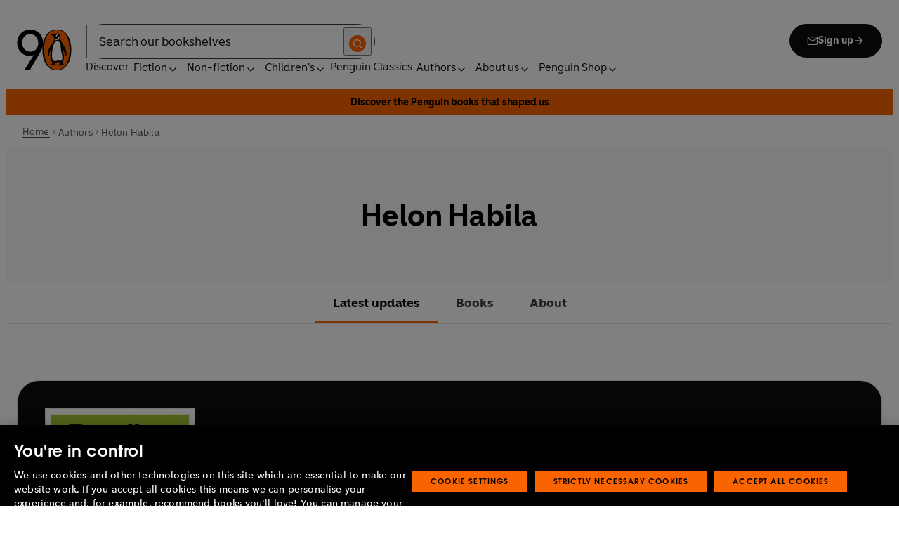

--- FILE ---
content_type: application/javascript; charset=UTF-8
request_url: https://www.penguin.co.uk/_next/static/ccDJ8Fhnxthz8qWOwJba4/_buildManifest.js
body_size: 1256
content:
self.__BUILD_MANIFEST=function(s,c,a,t,e,i,u,n,d,g,r,b,f,l,h,o,k,j,p,_,v,m,I,w,L,x){return{__rewrites:{afterFiles:[{has:p,source:"/:nextInternalLocale(en)/robots.txt",destination:"/:nextInternalLocale/api/robots"}],beforeFiles:[{has:p,source:"/:nextInternalLocale(en)/media/:path*",destination:p}],fallback:[]},"/":[s,t,d,r,c,a,e,i,u,n,g,b,f,"static/css/9751753c2cdb4a17.css","static/chunks/pages/index-c9d8ed3a86bcbb7b.js"],"/404":[s,c,a,"static/css/aae301144159297d.css","static/chunks/pages/404-b54d4ddc001c7c66.js"],"/_error":["static/chunks/pages/_error-6ddff449d199572c.js"],"/about/company-articles/[...slug]":[s,t,d,r,l,c,a,e,i,u,n,g,b,f,h,o,k,j,"static/chunks/pages/about/company-articles/[...slug]-401c6573b16629df.js"],"/about/[...slug]":[s,t,d,r,c,a,e,i,u,n,g,b,f,"static/css/ceea7ddb0253b019.css","static/chunks/pages/about/[...slug]-99ca30982a4f5847.js"],"/authors":[s,t,d,r,c,a,e,i,u,n,g,b,f,"static/css/2126701f3e6d76d9.css","static/chunks/pages/authors-5cc6fbf568a01810.js"],"/authors/[...args]":[s,t,d,r,c,a,e,i,u,n,g,b,f,"static/css/384b088aec3548b2.css","static/chunks/pages/authors/[...args]-8bbbb486dcfcd7e4.js"],"/books/[...args]":[s,t,d,l,v,c,a,e,i,u,g,h,m,"static/css/3116673901fbae4c.css","static/chunks/pages/books/[...args]-ecfa04402dcfd449.js"],"/children/[[...slug]]":[s,t,d,r,c,a,e,i,u,n,g,b,f,_,"static/chunks/pages/children/[[...slug]]-10cc02ab70af5d83.js"],"/discover/articles/[...slug]":[s,t,d,r,l,c,a,e,i,u,n,g,b,f,h,o,k,j,"static/chunks/pages/discover/articles/[...slug]-eb1b79f2d9555c8f.js"],"/discover/campaigns/[...slug]":[s,t,d,r,c,a,e,i,u,n,g,b,f,"static/css/6e28791a6162e3bf.css","static/chunks/pages/discover/campaigns/[...slug]-4bd8bdc4a430a918.js"],"/discover/childrens-articles/[...slug]":[s,t,d,r,l,c,a,e,i,u,n,g,b,f,h,o,k,j,"static/chunks/pages/discover/childrens-articles/[...slug]-991d9b2957a69132.js"],"/events/[...slug]":[s,t,d,r,c,a,e,i,u,n,g,b,f,o,I,"static/css/fa2f1a04cd65ce01.css","static/chunks/pages/events/[...slug]-d388bc7a20b3771b.js"],"/fiction/[[...slug]]":[s,t,d,r,c,a,e,i,u,n,g,b,f,_,"static/chunks/pages/fiction/[[...slug]]-431f17c17169fea7.js"],"/font-test":[s,c,a,"static/css/97b70651d422ead7.css","static/chunks/pages/font-test-67d9cf3424bdd4f4.js"],"/gift-guide/[...slug]":[s,t,d,r,c,a,e,i,u,n,g,b,f,"static/css/8c1a253c4bc3454f.css","static/chunks/pages/gift-guide/[...slug]-296b973616840f12.js"],"/non-fiction/[[...slug]]":[s,t,d,r,c,a,e,i,u,n,g,b,f,_,"static/chunks/pages/non-fiction/[[...slug]]-b895543617e557ea.js"],"/penguin-classics/classics-list":[s,t,c,a,e,i,u,n,w,L,"static/css/4d37266139251846.css","static/chunks/pages/penguin-classics/classics-list-d63133bc271bd6c5.js"],"/preview/[token]/[id]":[s,t,d,r,l,c,a,e,i,u,n,g,b,f,h,o,k,j,I,x,"static/css/20857d128e01c8a8.css","static/chunks/pages/preview/[token]/[id]-64a1a667bee5069b.js"],"/search-results":[s,t,"static/chunks/7628-c78acbafb70d68d1.js",c,a,e,i,u,n,w,L,"static/css/4a67cd5bfb579bf8.css","static/chunks/pages/search-results-09077266bf0c55be.js"],"/series":[s,c,a,"static/css/ef46db3751d8e999.css","static/chunks/pages/series-69731c4559628b1f.js"],"/series/[...args]":[s,c,a,e,"static/css/a0057580ec1d279e.css","static/chunks/pages/series/[...args]-65a1934c0b106eab.js"],"/sitemap/[...slug]":["static/chunks/pages/sitemap/[...slug]-ddcb591ed0566a6a.js"],"/writers/[...slug]":[s,t,l,v,c,a,h,m,"static/css/f92f94dece05cc19.css","static/chunks/pages/writers/[...slug]-1c8ee4e996c50cdc.js"],"/[...slug]":[s,t,d,r,c,a,e,i,u,n,g,b,f,x,"static/css/28f4e48517be28e3.css","static/chunks/pages/[...slug]-f7e960dd975dca8f.js"],sortedPages:["/","/404","/_app","/_error","/about/company-articles/[...slug]","/about/[...slug]","/authors","/authors/[...args]","/books/[...args]","/children/[[...slug]]","/discover/articles/[...slug]","/discover/campaigns/[...slug]","/discover/childrens-articles/[...slug]","/events/[...slug]","/fiction/[[...slug]]","/font-test","/gift-guide/[...slug]","/non-fiction/[[...slug]]","/penguin-classics/classics-list","/preview/[token]/[id]","/search-results","/series","/series/[...args]","/sitemap/[...slug]","/writers/[...slug]","/[...slug]"]}}("static/chunks/5854-e75ab528c1ca3006.js","static/css/1390c7ac160a350c.css","static/chunks/4914-73e218392774f7ca.js","static/chunks/7276-a8856cc4991ab1f6.js","static/chunks/2359-bd67131900615ca3.js","static/css/618cfc51bb7aed80.css","static/chunks/749-8153ee3faaa391b3.js","static/chunks/2792-2e42740616f6ab5d.js","static/chunks/3577-eb0c1b303aa813bc.js","static/chunks/1272-0a70c6a0a01db94d.js","static/chunks/8965-e0325ce5408c86d6.js","static/css/6cb2e6c54c1e8908.css","static/chunks/2582-4712dc44c11b2cc7.js","static/chunks/6185-90cf460a5de3c468.js","static/chunks/1474-4da32d5dd595745e.js","static/chunks/22-3b11faf271ead73e.js","static/css/6bdfbf3e38b7c355.css","static/chunks/1419-78623844478aaaee.js",void 0,"static/css/3249d06269d079ab.css","static/chunks/3359-b4ba0103d1600b4a.js","static/chunks/278-41baf31acda1f4b3.js","static/chunks/3719-b54440643fbd6175.js","static/css/4534fda400959dad.css","static/chunks/3427-a3a87b95d3f9a957.js","static/chunks/3903-7ca6948561df0f3b.js"),self.__BUILD_MANIFEST_CB&&self.__BUILD_MANIFEST_CB();

--- FILE ---
content_type: application/javascript; charset=UTF-8
request_url: https://www.penguin.co.uk/_next/static/chunks/749-8153ee3faaa391b3.js
body_size: 7925
content:
(self.webpackChunk_N_E=self.webpackChunk_N_E||[]).push([[749],{49185:function(e,t,r){"use strict";var i,n,o=r(67294);function s(){return(s=Object.assign?Object.assign.bind():function(e){for(var t=1;t<arguments.length;t++){var r=arguments[t];for(var i in r)({}).hasOwnProperty.call(r,i)&&(e[i]=r[i])}return e}).apply(null,arguments)}t.Z=e=>o.createElement("svg",s({width:17,height:16,viewBox:"0 0 17 16",fill:"none",xmlns:"http://www.w3.org/2000/svg",focusable:!1,"aria-hidden":!0},e),i||(i=o.createElement("g",{id:"eye_svg__Icons/action/eye",clipPath:"url(#eye_svg__clip0_2761_12510)"},o.createElement("path",{id:"eye_svg__Icon (Stroke)",fillRule:"evenodd",clipRule:"evenodd",d:"M1.92716 8C2.00002 8.12591 2.09662 8.28637 2.21628 8.47165C2.52362 8.94754 2.97878 9.5804 3.56969 10.2107C4.76368 11.4843 6.433 12.6667 8.5 12.6667C10.567 12.6667 12.2363 11.4843 13.4303 10.2107C14.0212 9.5804 14.4764 8.94754 14.7837 8.47165C14.9034 8.28637 15 8.12591 15.0728 8C15 7.87409 14.9034 7.71363 14.7837 7.52835C14.4764 7.05246 14.0212 6.4196 13.4303 5.78929C12.2363 4.51571 10.567 3.33333 8.5 3.33333C6.433 3.33333 4.76368 4.51571 3.56969 5.78929C2.97878 6.4196 2.52362 7.05246 2.21628 7.52835C2.09662 7.71363 2.00002 7.87409 1.92716 8ZM15.8333 8C16.4296 7.70186 16.4295 7.70163 16.4294 7.70139L16.4283 7.69925L16.426 7.69469L16.4184 7.67988C16.4121 7.66752 16.4031 7.65021 16.3915 7.62829C16.3683 7.58447 16.3347 7.52215 16.2907 7.44399C16.2028 7.28776 16.0734 7.06768 15.9038 6.80498C15.5653 6.28088 15.0621 5.5804 14.403 4.87737C13.097 3.48429 11.0997 2 8.5 2C5.90033 2 3.90299 3.48429 2.59698 4.87737C1.93789 5.5804 1.43471 6.28088 1.09622 6.80498C0.926567 7.06768 0.797195 7.28776 0.709314 7.44399C0.665349 7.52215 0.631693 7.58447 0.608502 7.62829C0.596904 7.65021 0.587917 7.66752 0.581559 7.67988L0.573993 7.69469L0.571693 7.69925L0.570913 7.7008C0.570791 7.70104 0.570382 7.70186 1.16667 8L0.570382 7.70186C0.476539 7.88954 0.476539 8.11046 0.570382 8.29814L1.16667 8C0.570382 8.29814 0.570259 8.2979 0.570382 8.29814L0.571693 8.30075L0.573993 8.30531L0.581559 8.32012C0.587917 8.33248 0.596904 8.34979 0.608502 8.37171C0.631693 8.41553 0.665349 8.47785 0.709314 8.55601C0.797195 8.71224 0.926567 8.93232 1.09622 9.19502C1.43471 9.71913 1.93789 10.4196 2.59698 11.1226C3.90299 12.5157 5.90033 14 8.5 14C11.0997 14 13.097 12.5157 14.403 11.1226C15.0621 10.4196 15.5653 9.71913 15.9038 9.19502C16.0734 8.93232 16.2028 8.71224 16.2907 8.55601C16.3347 8.47785 16.3683 8.41553 16.3915 8.37171C16.4031 8.34979 16.4121 8.33248 16.4184 8.32012L16.426 8.30531L16.4283 8.30075L16.4291 8.2992C16.4292 8.29896 16.4296 8.29814 15.8333 8ZM15.8333 8L16.4296 8.29814C16.5235 8.11046 16.5232 7.88907 16.4294 7.70139L15.8333 8ZM8.5 6.66667C7.76362 6.66667 7.16667 7.26362 7.16667 8C7.16667 8.73638 7.76362 9.33333 8.5 9.33333C9.23638 9.33333 9.83333 8.73638 9.83333 8C9.83333 7.26362 9.23638 6.66667 8.5 6.66667ZM5.83333 8C5.83333 6.52724 7.02724 5.33333 8.5 5.33333C9.97276 5.33333 11.1667 6.52724 11.1667 8C11.1667 9.47276 9.97276 10.6667 8.5 10.6667C7.02724 10.6667 5.83333 9.47276 5.83333 8Z",fill:"#0B0C0C"}))),n||(n=o.createElement("defs",null,o.createElement("clipPath",{id:"eye_svg__clip0_2761_12510"},o.createElement("rect",{width:16,height:16,fill:"white",transform:"translate(0.5)"})))))},1315:function(e,t,r){"use strict";r.d(t,{$:function(){return d}});var i=r(85893),n=r(67294),o=r(45697),s=r.n(o),l=r(68806),a=r(50319),c=r(13604);let u=(0,n.createContext)(void 0),d=()=>(0,n.useContext)(u),h=(0,l.Ps)`
  mutation IncrementPostLikes($postId: ID!, $type: String!) {
    incrementPostLikes(input: { post_id: $postId, type: $type }) {
      likes
    }
  }
`,p=e=>{let{expectedBlockCount:t,onArticleReady:r,postId:o,articleLikes:s,articleLikesHidden:l,primaryCategory:c,children:d}=e,p=(0,n.useRef)(0),[m,g]=(0,n.useState)(0===t),[b,f]=(0,n.useState)(s),[k,_]=(0,n.useState)(!1),[C,v]=(0,n.useState)(!1),[S]=(0,a.D)(h),{slug:x}=c,w=["tktk"].includes(x);(0,n.useEffect)(()=>{f(s??0);try{let e=JSON.parse(localStorage.getItem("liked_posts")||"[]");_(Array.isArray(e)&&e.includes(o))}catch(e){_(!1)}},[o,s]);let y=(0,n.useCallback)(async e=>{if(C)return;v(!0);let t="liked_posts",r=[];try{r=JSON.parse(localStorage.getItem(t)||"[]")}catch(e){r=[]}let i="like"===e,n=i?1:-1;f(function(){let e=arguments.length>0&&void 0!==arguments[0]?arguments[0]:0;return Math.max(0,e+n)}),_(i);try{let{data:n}=await S({variables:{postId:o,type:e}}),s=n?.incrementPostLikes?.likes;"number"==typeof s&&f(s);{let e=i?Array.from(new Set([...r||[],o])):(r||[]).filter(e=>e!==o);localStorage.setItem(t,JSON.stringify(e))}}catch(e){f(function(){let e=arguments.length>0&&void 0!==arguments[0]?arguments[0]:0;return Math.max(0,e-n)}),_(e=>!i&&e)}finally{v(!1)}},[S,o,C]),j=(0,n.useCallback)(()=>{p.current+=1,p.current===t&&g(!0)},[t]);(0,n.useEffect)(()=>{m&&"function"==typeof r&&r()},[m,r]);let B=(0,n.useMemo)(()=>({notifyArticleIsReady:j,articleReady:m,likes:b,liked:k,loading:C,hideLikes:l||w,handleLikeClick:y}),[j,m,b,k,C,l,w]);return(0,i.jsx)(u.Provider,{value:B,children:d})};p.propTypes={children:s().node.isRequired,onArticleReady:s().func,expectedBlockCount:s().number.isRequired,postId:s().number.isRequired,articleLikes:s().number,articleLikesHidden:s().bool,primaryCategory:c.Z},t.Z=p},95045:function(e,t,r){"use strict";var i=r(85893),n=r(45697),o=r.n(n),s=r(93967),l=r.n(s),a=r(67294),c=r(4293),u=r(7226),d=r(69635),h=r(95127),p=r(92018),m=r(68407),g=r(68957),b=r(71743),f=r(96063),k=r(19557),_=r(31580),C=r(79055),v=r(74874),S=r(26646),x=r(3826),w=r(60672),y=r.n(w),j=r(34562),B=r(49185);let N=e=>{let{alt:t="",authors:r=[],className:n="",imgDimensions:o={},jacketOnly:s=!1,objectFit:w="contain",objectPosition:N="bottom center",context:L="",templateIsArticle:Z=!1,bookCardComponentName:T="",numbering:I=!1,href:A,title:E,imgSrc:R,hasDropdowns:P,affiliateLinks:O,isbn:D,workId:M,description:$,bookNumber:q,onTrackingDataChange:U}=e,{Track:G,trackEvent:W}=(0,c.rS)(),{isNewReleaseBookshelf:F=!1}=(0,S.b7)()||{},{openModal:H,setBookData:V,pageType:Y,isModalOpen:J}=(0,m.d)(),[K,X]=(0,a.useState)(null),z=(0,j.Z)("mdMin"),Q=["HomePage","AuthorsPage","GenrePage"].includes(Y),ee=l()(y().caption,{[y()[L]]:L,[y().bookHighlightInlineCaption]:"book-highlight-inline"===L},Q?y().hasButton:null);(0,a.useEffect)(()=>{"book-highlight-inline"!==L&&(async()=>{let e=await (D?(0,g.mY)(D):(0,g.Dg)(M));X(e);let t=e?.categories?.length>0?(0,b.gP)(e).map(e=>(0,h.GL)(e)).join("|"):null,r=e?.categories?.map(e=>h.GL(e.catDesc)).filter(Boolean).join(",")||null;U({bookFormat:e?.format?.webFormat||"",bookGenres:r,topLevelCategories:t,imprint:e?.imprint?.description?.toLowerCase()||"",isbn:e?.isbn||"",workId:e?.workId?.toString()||""})})()},[L,D,U,M]);let et=()=>{let{textTypes:e}=K;return e?.["1030"]?.text[0]?.text||e?.["9"]?.text[0]?.text||e?.["200"]?.text[0]?.text||""},er=()=>z?K?.coverUrls?.large?.coverUrl:K?.coverUrls?.medium?.coverUrl||"",ei=e=>{e.preventDefault(),e.stopPropagation();let t=et(),i=er(),n=(0,h.Os)(f.M0);W({event:"interaction",interaction:{componentName:T,linkName:"quick-view",destinationURL:`${n}${A}`},page:{books:{booksInfo:{bookTitle:(0,h.GL)(E)}}}}),H(),V({isbn:D,title:E,authors:r,imgSrc:i,href:A,affiliateLinks:O,summary:t,bookCardComponentName:T})};(0,a.useEffect)(()=>(J?document.body.style.overflow="hidden":document.body.style.overflow="auto",()=>{document.body.style.overflow="auto"}),[J]);let en=l()(n,y().wrapper,{[y().jacketOnlyBookCard]:F}),eo=(0,d.Z)(r,["Author","Illustrator"]),es=eo?.map(e=>h.GL(e.name)).join("|")||null,el=eo.length>2,ea=el?eo.slice(0,2):eo;return(0,i.jsxs)("div",{className:en,children:[(0,i.jsxs)(C.Z,{href:A,className:y().link,target:(0,p.FS)(A)?null:"_blank",children:[I?(0,i.jsx)("span",{className:y().number,children:q}):null,(0,i.jsx)("div",{className:y().container,children:(0,i.jsx)(k.Z,{alt:t,title:E,authors:r,className:y().image,src:R,width:o?.width,height:o?.height,style:{objectFit:w,objectPosition:N},sizes:`(${u.default.lgMin?.media}) 180px, (${u.default.mdMin?.media}) 98px, 116px`})}),(E||ea.length)&&!s?(0,i.jsxs)("div",{className:ee,children:[E?(0,i.jsx)(_.Z,{className:y().title,tag:"span",html:E}):null,ea.length?(0,i.jsxs)("span",{className:y().authors,children:[ea.map((e,t)=>(0,i.jsxs)(a.Fragment,{children:[(0,i.jsx)(_.Z,{tag:"span",html:e.name}),t!==ea.length-1?", ":null]},e.id)),el?" (and others)":null]}):null]}):null,$?(0,i.jsx)("div",{className:y().bookDescription,children:(0,i.jsx)(_.Z,{tag:"span",html:$})}):null]}),P&&O?.length?(0,i.jsx)(G,{children:(0,i.jsx)(v.Z,{className:y().shop,affiliateLinks:O,isBookCard:!0,buttonText:Z?"Buy":"Buy <span>the book</span>",variant:"small",bookAuthor:es})}):null,Q?(0,i.jsx)("div",{className:y().hoverBtnContainer,id:"HomePage"===Y?"bookHoverButtonHome":"bookHoverButton",children:(0,i.jsxs)(x.Z,{variant:"secondary",size:"small",onClick:e=>ei(e),className:y().hoverBtn,children:[(0,i.jsx)("span",{className:y().lookClose,children:(0,i.jsx)(B.Z,{className:y().icon})}),(0,i.jsxs)("span",{className:y().text,children:[(0,i.jsx)("span",{className:y().hideText,children:"Quick"}),"view"]})]})}):null]})};N.propTypes={alt:o().string,authors:o().arrayOf(o().shape({id:o().oneOfType([o().string,o().number]),name:o().string,role:o().string})),className:o().string,context:o().oneOf(["","book-highlight-inline","bookshelf","book-highlight"]),href:o().string.isRequired,imgDimensions:o().shape({height:o().number,width:o().number}),imgSrc:o().string.isRequired,jacketOnly:o().bool,objectFit:o().string,objectPosition:o().string,title:o().string.isRequired,templateIsArticle:o().bool,bookCardComponentName:o().string,numbering:o().bool,description:o().string,onTrackingDataChange:o().func.isRequired};let L=e=>{let{title:t="",context:r="",hasDropdowns:n=!1}=e,{isInTabContainer:o,activeTabTitle:s}=(0,S.b7)()||{},{getTrackingData:l}=(0,c.rS)(),u=(0,h.GL)(r),d=(0,h.GL)(t),{componentTitle:p}=l(),m=o?`bookshelf-${(0,h.GL)(p,!1)}-${(0,h.GL)(s)}`:`${u}${p?`-${(0,h.GL)(p,!1)}`:":"}`,g=`${m}:book-card:${d}`,[b,f]=(0,a.useState)({}),{bookFormat:k,bookGenres:_,topLevelCategories:C,imprint:v,isbn:x,workId:w}=b,y=n?{bookFormat:k,bookGenres:_,topLevelCategories:C,imprint:v,isbn:x,workId:w,bookTitle:d}:null,{Track:j}=(0,c.rS)({interaction:{componentName:g,retailerClick:{...y}},page:{books:{booksInfo:{bookTitle:d,bookFormat:(0,h.GL)(k||""),bookGenres:_,topLevelCategories:C,imprint:v,isbn:x,workId:w}}}});return(0,i.jsx)(j,{children:(0,i.jsx)(N,{...e,bookCardComponentName:g,onTrackingDataChange:f})})};L.propTypes=N.propTypes,t.Z=L},67263:function(e,t,r){"use strict";r.d(t,{N:function(){return O},Z:function(){return P}});var i=r(85893),n=r(45697),o=r.n(n),s=r(93967),l=r.n(s),a=r(4293),c=r(67294),u=r(37258),d=r(34562),h=r(72350),p=r(57251),m=r(3731),g=r(68957),b=r(31580),f=r(95045),k=r(65128),_=r(3826),C=r(26646),v=r(1315),S=r(88145),x=r.n(S),w=r(46066),y=r(69425),j=r(41300),B=r(16354),N=r.n(B),L=r(40764);let Z=e=>{let{currentSlide:t,slideCount:r,isActive:n,...o}=e,s=l()("slick-prev","slick-arrow",N().arrow,N().arrowLeft,{[N().active]:n,"slick-disabled":0===t});return(0,i.jsx)("button",{...o,className:s,"aria-hidden":"true","aria-disabled":0===t,"aria-label":"Previous",type:"button",children:(0,i.jsx)(y.Z,{})})};Z.propTypes={currentSlide:o().number,slideCount:o().number,isActive:o().bool};let T=e=>{let{currentSlide:t,slideCount:r,perView:n,isActive:o,...s}=e,a=l()("slick-next","slick-arrow",N().arrow,N().arrowRight,{[N().active]:o,"slick-disabled":t%1!=0});return(0,i.jsx)("button",{...s,className:a,"aria-hidden":"true","aria-disabled":t%1!=0,"aria-label":"Next",type:"button",children:(0,i.jsx)(j.Z,{})})};function I(e){let{children:t=null,showArrows:r=!0,perView:n=6.3,noTitle:o,templateIsArticle:s=!1}=e,[a,u]=(0,c.useState)(0),[d,h]=(0,c.useState)(t.length),p=(0,c.useRef)(null);(0,c.useEffect)(()=>{h(t.length)},[t.length]);let m=e=>{let{clientX:t,clientY:r}=e.touches[0];p.current.touchStartX=t,p.current.touchStartY=r},g=e=>{let{clientX:t,clientY:r}=e.touches[0],i=t-p.current.touchStartX,n=r-p.current.touchStartY;Math.abs(i)>15&&Math.abs(i)>Math.abs(n)?(p.current.isSwiping=!0,e.preventDefault()):p.current.isSwiping=!1},b={dots:!1,infinite:!1,adaptiveHeight:!1,arrows:(!!s&&d>4||d>6)&&r,speed:500,slidesToShow:s?4.3:6.3,slidesToScroll:s?4:6,initialSlide:0,afterChange:e=>{u(e),p.current.isSwiping=!1},beforeChange:()=>{p.current.isSwiping=!0},touchThreshold:15,prevArrow:(0,i.jsx)(Z,{currentSlide:a,slideCount:d}),nextArrow:(0,i.jsx)(T,{currentSlide:a,slideCount:d,perView:n}),responsive:[{breakpoint:1440,settings:{slidesToShow:s?4.3:6.3,slidesToScroll:s?4:6,arrows:s?d>4:d>6}},{breakpoint:1200,settings:{slidesToShow:s?4.3:4.7,slidesToScroll:4,arrows:d>4}},{breakpoint:1023,settings:{slidesToShow:s?3.3:3.4,slidesToScroll:3,arrows:d>3}},{breakpoint:767,settings:{slidesToShow:s?2:2.3,arrows:d>2,slidesToScroll:2}}]};return(0,c.useEffect)(()=>{let e=p.current?.innerSlider?.list;return e&&(e.addEventListener("touchstart",m),e.addEventListener("touchmove",g,{passive:!1})),()=>{e&&(e.removeEventListener("touchstart",m),e.removeEventListener("touchmove",g))}},[]),(0,i.jsxs)("div",{className:`${N().sliderContainer} carousel-content`,children:[(0,i.jsx)(L.Z,{}),(0,i.jsx)(w.Z,{className:l()(N().bookshelfSlider,o?N().noTitle:null),...b,ref:p,children:t})]})}T.propTypes={currentSlide:o().number,slideCount:o().number,perView:o().number,isActive:o().bool},I.propTypes={children:o().node,showArrows:o().bool,perView:o().number,spacing:o().number,noTitle:o().number,templateIsArticle:o().bool};let A=e=>{let{alt:t="",className:r="",hasSidebar:n=!1,layout:o="slider",showRetailers:s=!1,templateIsArticle:p=!1,heading:m="",introductoryDescription:g="",titles:k,numbering:v,link:S,linkText:w,anchor:y=""}=e,B=(0,c.useRef)(null),N=(0,d.Z)("mdMin"),{perView:L,spacing:Z}=(0,h.Z)(B),T=(0,d.Z)("lgMin"),{isInTabContainer:A,componentTitle:E}=(0,C.b7)()||{},{Track:R}=(0,a.rS)({componentName:A?"tab-container":"bookshelf",componentTitle:A?E:m});if(!Array.isArray(k)||0===k.length)return null;let P=()=>k.map((e,r)=>{let{isbn:n,title:o,authors:l,href:a,coverUrl:c,coverDimensions:d,affiliateLinks:h,workId:m,manualDescription:g}=(0,u.Z)(e,"medium");return(0,i.jsx)(f.Z,{alt:t,href:a,title:o,authors:l,imgSrc:c,imgDimensions:d,context:"bookshelf",hasDropdowns:s,affiliateLinks:h,templateIsArticle:p,isbn:n,workId:m,overviewButtonVisible:!0,bookNumber:r+1,numbering:v,description:g,objectFit:"cover",className:x().bookshelf},n)}),O=T?"slider"===o&&(p&&k.length>3||k.length>6)&&!A:"slider"===o&&k.length>L&&!A,D="slider"===o&&k.length<=L&&!p,M=!m&&!g,$=l()(x().wrapper,r,{[x().inline]:"inline"===o||"slider"===o&&p&&!O,[x().grid]:"grid"===o||D,[x().slider]:O,[x().hasSidebar]:n,[x().article]:p},O?"bookshelf-slider":"bookshelf-grid"),q=l()("section-heading",x().heading);return(0,i.jsx)(R,{children:(0,i.jsxs)("div",{className:l()(x().bookshelfWrapper,O?x().bookshelfSliderWrapper:null,"article-block"),...y?{id:y}:{},ref:B,children:[m?(0,i.jsx)(b.Z,{html:m,tag:"h2",className:q}):null,g?(0,i.jsx)(b.Z,{html:g,tag:"p",className:x().introductoryDescription}):null,(0,i.jsx)("div",{className:$,children:O?(0,i.jsx)(I,{showArrows:N,perView:L,spacing:Z,noTitle:M,templateIsArticle:p,children:P()},k.map(e=>e.isbn).join(",")):P()}),S?(0,i.jsx)("div",{className:x().linkWrapper,children:(0,i.jsxs)(_.Z,{variant:"primary",size:"small",className:x().hoverbtn,href:S,children:[(0,i.jsx)(b.Z,{html:w}),(0,i.jsx)(j.Z,{})]})}):null]})})};A.propTypes={alt:o().string,className:o().string,hasSidebar:o().bool,layout:o().oneOf(["grid","inline","slider"]),showRetailers:o().bool,templateIsArticle:o().bool,titles:o().arrayOf(o().shape({author:o().string,authors:o().arrayOf(o().shape({})),isbn:o().string.isRequired,seoFriendlyUrl:o().string.isRequired,title:o().string.isRequired,workId:o().number.isRequired,_links:o().arrayOf(o().shape({rel:o().string.isRequired,href:o().string.isRequired})),description:o().string})).isRequired,heading:o().string,introductoryDescription:o().string,numbering:o().bool,link:o().string,linkText:o().string,anchor:o().string};let E=e=>{let{filterGenre:t,filterMaxCount:r,filterPublishStatus:n,isAutomated:o,titles:s,filterBestsellers:a,numbering:u,link:d,linkText:h,isWPBlock:p,...m}=e,[b,f]=(0,c.useState)(null),[_,S]=(0,c.useState)(!0),{isInTabContainer:w}=(0,C.b7)()||{},y=v.$?.(),j=y?.notifyArticleIsReady;(0,c.useEffect)(()=>{let e={};o?(e.sort=a?"weeklySales":"deferComingLater",e.rows=r??6,a&&(e.dir="desc"),"Published"===n&&(e.showPublishedBooks="true"),"Coming Soon"===n&&(e.showComingSoon="true"),t&&(e.catUri=t,e.catSetId="PW")):void 0!==s?(p?e.isbn=JSON.parse(s).map(e=>e.isbn):e.isbn=JSON.parse(s),e.rows=e.isbn?.length):(e.isbn=[],e.rows=0),async function(){if(!o&&e?.isbn?.length<1){f([]),S(!1);return}S(!0),await (0,g.us)(e).then(e=>{if(e?.works){if(p&&!o){let t=JSON.parse(s);f(e?.works.map((e,r)=>({...e,manualDescription:t[r].description})))}else f(e.works)}j&&j(),S(!1)}).catch(e=>{console.log(e),S(!1),j&&j()})}()},[t,r,n,a,o,s,p]);let B=b?.filter(e=>e?.activity?.weekly_sales?.quantity>=50),N=!!a&&B?.length<5;return b&&!N?(0,i.jsx)(A,{...m,titles:a?B:b,numbering:u,link:d,linkText:h}):_?(0,i.jsx)("div",{className:l()(x().loadingWrapper,w?x().tab:null),children:(0,i.jsx)(k.Z,{})}):null};E.propTypes={filterGenre:o().number,filterMaxCount:o().number,filterPublishStatus:o().string,isAutomated:o().bool,titles:o().string,filterBestsellers:o().bool,numbering:o().bool,link:o().string,linkText:o().string,isWPBlock:o().bool};let R={componentName:"bookshelf"};var P=(0,m.Z)((0,p.Z)(A),R);let O=(0,m.Z)((0,p.Z)(E),R)},81328:function(e,t,r){"use strict";var i=r(85893),n=r(45697),o=r.n(n),s=r(25675),l=r.n(s),a=r(32799),c=r.n(a);let u=e=>{let{covers:t=[]}=e;return t.length?(0,i.jsx)("div",{className:c().coverContainer,children:t.map(e=>{let{coverUrl:t,height:r,width:n}=e;return(0,i.jsx)(l(),{src:t,alt:"",height:r,width:n,className:c().coverImage},t)})}):null};u.propTypes={covers:o().arrayOf(o().shape({coverUrl:o().string,height:o().number,width:o().number}))},t.Z=u},40764:function(e,t,r){"use strict";r.d(t,{Z:function(){return a}});var i=r(85893),n=r(45697),o=r.n(n),s=e=>{if("keydown"===e.type&&"Enter"!==e.key)return;e.preventDefault();let t=e.currentTarget.closest(".carousel-content");if(!t)return;let r=t;for(;r&&!r.nextElementSibling;)r=r.parentElement;if(!r||!r.nextElementSibling)return;let i=r.nextElementSibling;i.classList.add("carousel-skip-target"),setTimeout(()=>{i.scrollIntoView({behavior:"smooth"})},100),i.setAttribute("tabIndex","-1"),i.focus(),i.addEventListener("blur",()=>{i.removeAttribute("tabIndex"),i.classList.remove("carousel-skip-target")},{once:!0})};let l=e=>{let{text:t="Skip over carousel",className:r="",ariaLabel:n="Skip over carousel"}=e;return(0,i.jsx)("button",{type:"button",className:`skip-link ${r}`,onClick:s,onKeyDown:s,"aria-label":n,children:t})};l.propTypes={text:o().string,className:o().string,ariaLabel:o().string};var a=l},13604:function(e,t,r){"use strict";var i=r(45697),n=r.n(i);t.Z=n().shape({categoryId:n().number,name:n().string,slug:n().string})},72350:function(e,t,r){"use strict";r.d(t,{Z:function(){return o}});var i=r(67294),n=r(34562);function o(e){let t=(0,n.Z)("mdMin"),r=()=>({perView:2,spacing:20}),[o,s]=(0,i.useState)(r);return(0,i.useEffect)(()=>{s(()=>{let i=e?.current;if(i&&t){let e=getComputedStyle(i),t=e.getPropertyValue("--column-count"),r=e.getPropertyValue("--column-gap");if(t&&r)return{perView:parseInt(t,10),spacing:16*parseFloat(r)}}return r()})},[t,e]),o}},11466:function(e,t,r){"use strict";function i(){let e=arguments.length>0&&void 0!==arguments[0]?arguments[0]:[],t=arguments.length>1&&void 0!==arguments[1]?arguments[1]:"medium",r=e.filter(e=>!!e.coverUrls?.large?.coverUrl);return r?.slice(0,3)?.map(e=>"medium"===t?e.coverUrls?.medium:e.coverUrls?.large)||[]}r.d(t,{Z:function(){return i}})},3731:function(e,t,r){"use strict";var i=r(85893),n=r(4293);t.Z=function(e){let t=arguments.length>1&&void 0!==arguments[1]?arguments[1]:{};return function(r){let{Track:o}=(0,n.rS)(t);return(0,i.jsx)(o,{children:(0,i.jsx)(e,{...r})})}}},60672:function(e){e.exports={wrapper:"BookCard_wrapper___AWCP",jacketOnlyBookCard:"BookCard_jacket-only-book-card__m4HzH",caption:"BookCard_caption__2lI8W",shop:"BookCard_shop__lnYDC",link:"BookCard_link__xMxil",figure:"BookCard_figure__KmsSE",image:"BookCard_image__KFv1G",container:"BookCard_container__gLWBU",hoverBtnContainer:"BookCard_hover-btn-container__C_7Ec",hoverBtn:"BookCard_hover-btn__KBmbd",text:"BookCard_text__Ub0Sa",hideText:"BookCard_hide-text__YXNX5",hasButton:"BookCard_has-button__u0XlL",bookHighlightInlineCaption:"BookCard_book-highlight-inline-caption__yg_26",title:"BookCard_title__4OQ1m",authors:"BookCard_authors__SiuPz",bookDescription:"BookCard_book-description__JwrX_",number:"BookCard_number___OpVY"}},88145:function(e){e.exports={bookshelfWrapper:"BookShelf_bookshelf-wrapper__ZFAV5",wrapper:"BookShelf_wrapper__WKpAI",hasSidebar:"BookShelf_has-sidebar__Id_5B",bookshelfSliderWrapper:"BookShelf_bookshelf-slider-wrapper__m0dGC",heading:"BookShelf_heading__yfcAi",introductoryDescription:"BookShelf_introductory-description__2ARtI",slider:"BookShelf_slider__DUTtj",grid:"BookShelf_grid__0yo_K",inline:"BookShelf_inline__PCQWT",linkWrapper:"BookShelf_link-wrapper__U0GZ5",loadingWrapper:"BookShelf_loading-wrapper__YLBmB",tab:"BookShelf_tab__dhx03",article:"BookShelf_article__uRpOj"}},16354:function(e){e.exports={sliderContainer:"Slider_slider-container__3ltfs",bookshelfSlider:"Slider_bookshelf-slider__TnMEF",noTitle:"Slider_no-title__vRXSz",arrow:"Slider_arrow__RFTYg",arrowRight:"Slider_arrow-right__P2BpK",arrowLeft:"Slider_arrow-left__Yhdpd"}},32799:function(e){e.exports={coverContainer:"CoverDisplay_cover-container__xmh1c",coverImage:"CoverDisplay_cover-image__CtTHI"}}}]);

--- FILE ---
content_type: application/javascript; charset=UTF-8
request_url: https://www.penguin.co.uk/_next/static/chunks/2582-4712dc44c11b2cc7.js
body_size: 67024
content:
(self.webpackChunk_N_E=self.webpackChunk_N_E||[]).push([[2582],{57774:function(e,r,t){"use strict";var a,n=t(67294);function i(){return(i=Object.assign?Object.assign.bind():function(e){for(var r=1;r<arguments.length;r++){var t=arguments[r];for(var a in t)({}).hasOwnProperty.call(t,a)&&(e[a]=t[a])}return e}).apply(null,arguments)}r.Z=e=>n.createElement("svg",i({width:32,height:32,viewBox:"0 0 16 16",fill:"none",xmlns:"http://www.w3.org/2000/svg",focusable:!1,"aria-hidden":!0},e),a||(a=n.createElement("path",{fillRule:"evenodd",clipRule:"evenodd",d:"M7.529 2.862c.26-.26.682-.26.942 0l4.667 4.667c.26.26.26.682 0 .942l-4.667 4.667a.667.667 0 1 1-.942-.943l3.528-3.528H3.333a.667.667 0 0 1 0-1.334h7.724L7.53 3.805a.667.667 0 0 1 0-.943",fill:"currentColor"})))},22762:function(e,r,t){"use strict";var a,n=t(67294);function i(){return(i=Object.assign?Object.assign.bind():function(e){for(var r=1;r<arguments.length;r++){var t=arguments[r];for(var a in t)({}).hasOwnProperty.call(t,a)&&(e[a]=t[a])}return e}).apply(null,arguments)}r.Z=e=>n.createElement("svg",i({width:49,height:40,viewBox:"0 0 49 40",fill:"none",xmlns:"http://www.w3.org/2000/svg",focusable:!1,"aria-hidden":!0},e),a||(a=n.createElement("path",{d:"M19.168 40H0V18.978C0 8.321 6.485.146 19.024 0v9.781c-6.486 1.314-8.36 3.066-8.36 10.803h8.504zM49 40H29.832V18.978C29.832 8.321 36.318.146 48.856 0v9.781c-6.485 1.314-8.359 3.066-8.359 10.803H49z",fill:"currentColor"})))},23235:function(e,r,t){"use strict";var a=t(85893),n=t(67294),i=t(45697),l=t.n(i),s=t(12282),o=t(73019),c=t(93967),d=t.n(c),u=t(22486),m=t(12369),p=t(34562),h=t(31157),g=t(79540),_=t(12336),b=t.n(_);let v=e=>{let{anchors:r=[]}=e,[t,i]=(0,n.useState)(r[0]?.targetIdName||""),[l,c]=(0,n.useState)(!1),[_,v]=(0,n.useState)(!1),[f,x]=(0,n.useState)(0),[w,j]=(0,n.useState)(!1),C=(0,n.useRef)(null),k=(0,p.Z)("lgMax"),y=(0,h.Z)(g.Z),{showScrollLeft:S,showScrollRight:N,scrollInContainer:A,scrollTabs:T}=(0,m.Z)(C,!0,0,20),Z=(0,u.Z)(f,200),L=(0,n.useCallback)(()=>{let e="";r.forEach(r=>{let{targetIdName:t}=r,a=document.getElementById(t);a&&f>=a.getBoundingClientRect().top+window.scrollY-y&&(e=t)}),e&&e!==t&&i(e)},[r,t,y,f]);(0,n.useEffect)(()=>{let e=()=>{let e=window.scrollY+y;x(e);let r=document.querySelector(`.${b().wrapper}`),t=document.querySelector('[class*="SiteFooter_wrapper_"]'),a=document.querySelector('[class*="SiteHeader_wrapper_"]');if(r){let n=r.offsetTop+60,i=t.offsetTop,l=e>=n;c(l),v(e>i),k&&a&&(l?j([...a.classList||[]].some(e=>e.startsWith("SiteHeader_header-down"))):j(!1))}L()};return e(),window.addEventListener("scroll",e),()=>{window.removeEventListener("scroll",e)}},[y,k,L]),(0,n.useEffect)(()=>{L()},[Z,L]);let B=(e,r)=>{"click"===e.type&&e.preventDefault(),i(r);let t=document.getElementById(r);if(t){let e=t.getBoundingClientRect().top+window.scrollY-(y+68);window.scrollTo({top:e,behavior:"smooth"}),t.focus({preventScroll:!0})}},I=d()(b().wrapper,"fullwidth-wrapper"),E=d()(b().row,{[b().scrolled]:l,[b().headerHidden]:w,[b().hide]:_}),R=d()(b().anchorMenu,"container-wrapper"),M=d()(b().container,{[b().alignLeft]:A});return(0,a.jsx)("section",{className:I,children:(0,a.jsx)("div",{className:E,children:(0,a.jsxs)("nav",{className:R,children:[S?(0,a.jsxs)(a.Fragment,{children:[(0,a.jsx)("button",{"aria-label":"Previous",type:"button",id:"scrollLeftButton",className:`${b().scrollButton} ${b().scrollLeft}`,onClick:()=>T("left"),children:(0,a.jsx)(o.Z,{})}),(0,a.jsx)("span",{className:d()(b().blurBg,b().left)})]}):null,(0,a.jsx)("div",{className:M,ref:C,children:0===r.length?(0,a.jsx)("p",{children:"No anchors have been added"}):r.map(e=>{let{id:r,anchorTitle:n,targetIdName:i}=e;return(0,a.jsx)(s.Z,{tabIndex:0,href:`#${i}`,onClick:e=>B(e,i),onKeyDown:e=>{("Enter"===e.key||" "===e.key)&&(e.preventDefault(),B(e,i))},className:`${b().menuLink} ${i===t?b().active:""}`,current:i===t?"page":void 0,children:n},r)})}),N?(0,a.jsxs)(a.Fragment,{children:[(0,a.jsx)("button",{"aria-label":"Next",type:"button",id:"scrollRightButton",className:`${b().scrollButton} ${b().scrollRight}`,onClick:()=>T("right"),children:(0,a.jsx)(o.Z,{})}),(0,a.jsx)("span",{className:d()(b().blurBg,b().right)})]}):null]})})})};v.propTypes={anchors:l().arrayOf(l().shape({anchorTitle:l().string,targetIdName:l().string}))},r.Z=v},17382:function(e,r,t){"use strict";t.d(r,{Z:function(){return S}});var a=t(85893),n=t(67294),i=t(45697),l=t.n(i),s=t(93967),o=t.n(s),c=t(95127),d=t(37704),u=t(57251),m=t(3731),p=t(75134),h=t(7226),g=t(19949),_=t(4293),b=t(12282),v=t(31580),f=t(14685),x=t.n(f);let w=e=>{let{article:{excerpt:r,image:t,primaryCategory:n,title:i,url:l,type:s="test"},size:d="large",focusRef:u=null}=e,m=o()(x().wrapper,{[x()[(0,c.eV)(d)]]:d}),{name:_=""}=n||{};s&&s?.toLowerCase()==="event"&&""===_&&(_="Events");let f=(0,g.Z)(t,"article-card"),w="/images/placeholder-article-840x560.png",j="",C=(0,h.k)("lg","min"),k=(0,h.k)("lg","max"),y=(0,h.k)("md","min");switch(d){case"small":j=`${C} 379px, (${y} and ${k}) 395px, calc(100vw - 2.5rem)`;break;case"medium":j=`${C} 599px, (${y} and ${k}) 614px, calc(100vw - 2.5rem)`;break;case"feature":j=`${C} 819px, (${y} and ${k}) 833px, calc(100vw - 2.5rem)`;break;case"feature-small":f=(0,g.Z)(t,"article-card-feature-small"),w="/images/placeholder-article-360x240.png",j=`${C} 180px, (${y} and ${k}) 188px, calc((100vw - 2.5rem) / 2)`;break;default:j=`${C} 827px, (${y} and ${k}) 836px, calc(100vw - 2.5rem)`}return(0,a.jsx)("div",{className:m,children:(0,a.jsx)(b.Z,{href:l,className:x().link,ref:u,children:(0,a.jsxs)("div",{className:x().inner,children:[(0,a.jsx)("div",{className:x().image,children:(0,a.jsx)(p.Z,{src:f?.sourceUrl||w,alt:"",fill:!0,style:{objectFit:"cover"},sizes:j,priority:"feature"===d,quality:100})}),(0,a.jsxs)("div",{className:x().content,children:[_&&"feature-small"!==d?(0,a.jsx)(v.Z,{className:x().category,html:_,tag:"span"}):null,(0,a.jsx)(v.Z,{className:x().title,html:i,tag:"h3"}),r&&"feature-small"!==d?(0,a.jsx)(v.Z,{className:x().excerpt,html:r,tag:"div"}):null]})]})})})};w.propTypes={article:d.Z.isRequired,focusRef:l().oneOfType([l().func,l().shape({current:l().shape({})})]),size:l().oneOf(["small","medium","large","feature","feature-small"])};let j=e=>{let{article:{title:r=""},size:t=""}=e,n=["small","medium","large"].includes(t)?"article-cards-list":"featured-articles",i="feature"===t?"featured":"feature-small"===t?"sidebar":["small","medium","large"].includes(t)?"article-card":"",l=(0,c.GL)(r),{getTrackingData:s}=(0,_.rS)(),{componentTitle:o}=s(),{Track:d}=(0,_.rS)({interaction:{componentName:`${n}${o?`-${(0,c.GL)(o,!1)}`:""}:${i?`${i}:`:""}${l}`,linkName:l}});return(0,a.jsx)(d,{children:(0,a.jsx)(w,{...e})})};j.propTypes=w.propTypes;var C=t(806),k=t.n(C);let y=e=>{let{articles:r,className:t="",focusIndex:i=-1}=e,l=(0,n.useRef)(null);if((0,n.useEffect)(()=>{l.current?.focus()},[i]),!r.length)return null;let s=r.length,d="large";2===s&&(d="medium"),s>=3&&(d="small");let u=o()(t,k().wrapper,{[k()[(0,c.eV)(`wrapper--${d}`)]]:d}),m=r.length>3;return(0,a.jsx)("div",{className:u,children:(0,a.jsx)("ul",{className:k().list,role:"list",children:r.map((e,r)=>(0,a.jsxs)(n.Fragment,{children:[(0,a.jsx)("li",{className:k().articleCard,children:(0,a.jsx)(j,{article:e,size:d,focusRef:r===i?l:void 0})}),m&&(r+1)%3==0?(0,a.jsx)("li",{className:k().line,"aria-hidden":!0}):null]},e.id))})})};y.propTypes={articles:l().arrayOf(d.Z).isRequired,className:l().string,focusIndex:l().number};var S=(0,m.Z)((0,u.Z)(y),{componentName:"article-card-list"})},10727:function(e,r,t){"use strict";t.d(r,{Z:function(){return R}});var a,n,i=t(85893),l=t(45697),s=t.n(l),o=t(93967),c=t.n(o),d=t(4293),u=t(67294),m=t(34562),p=t(13051),h=t(19949),g=t(68957),_=t(95127),b=t(4239),v=t(96063),f=t(26646),x=t(75134),w=t(54634),j=t(31580),C=t(3826),k=t(65128),y=t(12282);function S(){return(S=Object.assign?Object.assign.bind():function(e){for(var r=1;r<arguments.length;r++){var t=arguments[r];for(var a in t)({}).hasOwnProperty.call(t,a)&&(e[a]=t[a])}return e}).apply(null,arguments)}var N=e=>u.createElement("svg",S({width:24,height:24,viewBox:"0 0 24 24",fill:"none",xmlns:"http://www.w3.org/2000/svg",focusable:!1,"aria-hidden":!0},e),a||(a=u.createElement("path",{fillRule:"evenodd",clipRule:"evenodd",d:"M2 3a1 1 0 0 1 1-1h7a1 1 0 0 1 1 1v7a1 1 0 0 1-1 1H3a1 1 0 0 1-1-1zm2 1v5h5V4zm9-1a1 1 0 0 1 1-1h7a1 1 0 0 1 1 1v7a1 1 0 0 1-1 1h-7a1 1 0 0 1-1-1zm2 1v5h5V4zM2 14a1 1 0 0 1 1-1h7a1 1 0 0 1 1 1v7a1 1 0 0 1-1 1H3a1 1 0 0 1-1-1zm2 1v5h5v-5zm9-1a1 1 0 0 1 1-1h7a1 1 0 0 1 1 1v7a1 1 0 0 1-1 1h-7a1 1 0 0 1-1-1zm2 1v5h5v-5z",fill:"#FA6400"})));function A(){return(A=Object.assign?Object.assign.bind():function(e){for(var r=1;r<arguments.length;r++){var t=arguments[r];for(var a in t)({}).hasOwnProperty.call(t,a)&&(e[a]=t[a])}return e}).apply(null,arguments)}var T=e=>u.createElement("svg",A({width:24,height:24,viewBox:"0 0 24 24",fill:"none",xmlns:"http://www.w3.org/2000/svg",focusable:!1,"aria-hidden":!0},e),n||(n=u.createElement("g",{id:"award_svg__Icons/content/award"},u.createElement("path",{id:"award_svg__Icon (Stroke)",fillRule:"evenodd",clipRule:"evenodd",d:"M12 2C8.68629 2 6 4.68629 6 8C6 11.3137 8.68629 14 12 14C13.1638 14 14.2503 13.6686 15.1701 13.0951C15.2198 13.0558 15.2735 13.021 15.3306 12.9915C16.9401 11.9154 18 10.0815 18 8C18 4.68629 15.3137 2 12 2ZM16.8616 14.3538C18.7696 12.8917 20 10.5895 20 8C20 3.58172 16.4183 0 12 0C7.58172 0 4 3.58172 4 8C4 10.59 5.23083 12.8926 7.1395 14.3547L6.00871 22.8683C5.95815 23.249 6.13002 23.625 6.45096 23.8358C6.7719 24.0466 7.18522 24.0551 7.5145 23.8575L12 21.1662L16.4855 23.8575C16.8148 24.055 17.228 24.0466 17.549 23.8358C17.8699 23.625 18.0418 23.2491 17.9913 22.8685L16.8616 14.3538ZM14.9861 15.4241C14.0634 15.7956 13.0556 16 12 16C10.9448 16 9.93733 15.7957 9.01497 15.4245L8.26444 21.0751L11.4855 19.1425C11.8022 18.9525 12.1978 18.9525 12.5145 19.1425L15.7359 21.0753L14.9861 15.4241Z",fill:"#FA6400"})))),Z=t(41300),L=t(35597),B=t(48272),I=t.n(B);let E=e=>{let{author:r,post:t={featuredImage:null,authorAwards:[],genres:[],authorBio:"",showFullBiography:!1},background:a="black"}=e,[n,l]=(0,u.useState)(null),[s,o]=(0,u.useState)(!0),[p,S]=(0,u.useState)(!1),{trackEvent:A}=(0,d.rS)(),B=(0,u.useRef)(null),E=(0,m.Z)("mdMax")?6:10,{isTruncated:R}=(0,b.Z)(B,E);(0,u.useEffect)(()=>{(async()=>{try{let e=await (0,g.ls)(r);l(e?.data||{})}catch(e){l({})}finally{o(!1)}})()},[r]);let M=t?.authorBio,O=n?.biography,P=t?.showFullBiography??!1;if(s)return(0,i.jsx)(k.Z,{});let q=t?.featuredImage?.node||{},{altText:F="",sourceUrl:D="",width:H=0,height:G=0}=q?(0,h.Z)(q,"author-avatar"):{},U=[],W=Object.keys(n?.weblinks||{});if(W.length){W.forEach(e=>{try{let r=new URL(n?.weblinks[e][0].url).href;switch(e){case"1":U.push({name:"website",target:"_blank",url:r});break;case"2":U.push({name:"facebook",target:"_blank",url:r});break;case"3":U.push({name:"instagram",target:"_blank",url:r});break;case"4":U.push({name:"twitter",target:"_blank",url:r})}}catch(e){}});let e=["facebook","instagram","twitter","website"];U.sort((r,t)=>e.indexOf(r.name)-e.indexOf(t.name))}let V=t?.authorAwards||[],z=t?.genres||[],Q=e=>e.startsWith("/")?e:`/${e}`,$=c()(I().wrapper,"fullwidth-wrapper",{[I()[(0,_.eV)(a)]]:a}),J=(0,_.Os)(v.M0),Y=`authorInfo:about-${(0,_.GL)(n?.name)}:${(0,_.GL)(n?.name)}`,X=(e,r)=>A({event:"interaction",interaction:{componentName:Y,linkName:`genre:${(0,_.GL)(e)}`,destinationURL:`${J}${r}`}});return(0,i.jsx)(f.jm,{values:{authorCard:!0},children:(0,i.jsx)("div",{className:$,children:(0,i.jsx)("div",{className:I().container,children:(0,i.jsxs)("div",{className:I().authorCard,children:[D?(0,i.jsx)("div",{className:I().authorImage,children:(0,i.jsx)("div",{className:I().avatarWrapper,children:(0,i.jsx)(x.Z,{className:I().avatar,alt:F,src:D,height:G,width:H,style:{width:"100%",height:"auto"},quality:100})})}):null,(0,i.jsxs)("div",{className:I().authorInfo,children:[(0,i.jsxs)("div",{className:I().header,children:[(0,i.jsx)("h2",{className:I().authorName,children:`About ${n?.name}`}),(0,i.jsx)("div",{className:I().socialLinks,children:U.length?(0,i.jsx)("div",{className:I().weblinks,children:U.length?(0,i.jsx)(w.Z,{accounts:U,theme:"fill"}):null}):null})]}),(0,i.jsx)("div",{ref:B,className:`${I().bioContent} ${p?I().expanded:""}`,style:{"--line-clamp":P?"unset":E},children:(0,i.jsx)(j.Z,{className:I().bio,html:M||O||"",tag:"div"})}),!P&&R?(0,i.jsxs)(C.Z,{variant:"tertiary",size:"medium",onClick:()=>S(e=>!e),className:I().toggleButton,children:[p?"Read less":"Read more",(0,i.jsx)(L.Z,{className:`${I().icon} ${p?I().rotated:""}`})]}):null,V?.length>0||z?.length>0?(0,i.jsxs)("div",{className:I().contentWrapper,children:[V?.length>0?(0,i.jsxs)("div",{className:I().awards,children:[(0,i.jsxs)("div",{className:I().contentHeading,children:[(0,i.jsx)("div",{className:I().icon,children:(0,i.jsx)(T,{})}),(0,i.jsx)("h3",{className:I().text,children:"Awards:"})]}),(0,i.jsx)("ul",{className:I().awardsList,children:V?.map(e=>i.jsx("li",{children:e.label},e.label))})]}):null,z?.length>0?(0,i.jsxs)("div",{className:I().topGenres,children:[(0,i.jsxs)("div",{className:I().contentHeading,children:[(0,i.jsx)("div",{className:I().icon,children:(0,i.jsx)(N,{})}),(0,i.jsx)("h3",{className:I().text,children:"Top Genres:"})]}),(0,i.jsx)("div",{className:I().genreButtons,children:z.filter(e=>e.url).map(e=>(0,i.jsxs)(y.Z,{href:Q(e.url),className:I().genreButton,onClick:()=>X(e.label,e.url),"data-track-exclude":!0,children:[e.label,(0,i.jsx)(Z.Z,{})]},e.label))})]}):null]}):null]})]})})})})};E.propTypes={author:s().string.isRequired,post:s().shape({featuredImage:s().shape({node:p.Z}),authorAwards:s().arrayOf(s().shape({label:s().string})),genres:s().arrayOf(s().shape({label:s().string,url:s().string})),authorBio:s().string,showFullBiography:s().bool}),background:s().oneOf(["white","black","light-grey"])};var R=E},91292:function(e,r,t){"use strict";t.d(r,{N:function(){return P}});var a,n,i,l,s=t(85893),o=t(45697),c=t.n(o),d=t(93967),u=t.n(d),m=t(67294),p=t(37258),h=t(34562),g=t(72350),_=t(57251),b=t(3731),v=t(68957),f=t(26646),x=t(95045),w=t(65128),j=t(40718),C=t.n(j),k=t(46066);function y(){return(y=Object.assign?Object.assign.bind():function(e){for(var r=1;r<arguments.length;r++){var t=arguments[r];for(var a in t)({}).hasOwnProperty.call(t,a)&&(e[a]=t[a])}return e}).apply(null,arguments)}var S=e=>m.createElement("svg",y({width:35,height:35,viewBox:"0 0 35 35",fill:"none",xmlns:"http://www.w3.org/2000/svg",focusable:!1,"aria-hidden":!0},e),a||(a=m.createElement("circle",{cx:17.332,cy:17.332,r:16.832,transform:"rotate(180 17.332 17.332)",fill:"#fff",stroke:"#F4F5F6"})),n||(n=m.createElement("path",{fillRule:"evenodd",clipRule:"evenodd",d:"m13.838 15.035-1.705 1.822 1.705 1.822 4.416 4.719h3.411l-6.122-6.541 6.044-6.458h-3.41z",fill:"#000"})));function N(){return(N=Object.assign?Object.assign.bind():function(e){for(var r=1;r<arguments.length;r++){var t=arguments[r];for(var a in t)({}).hasOwnProperty.call(t,a)&&(e[a]=t[a])}return e}).apply(null,arguments)}var A=e=>m.createElement("svg",N({width:35,height:35,viewBox:"0 0 35 35",fill:"none",xmlns:"http://www.w3.org/2000/svg",focusable:!1,"aria-hidden":!0},e),i||(i=m.createElement("circle",{cx:17.332,cy:17.332,r:16.832,fill:"#fff",stroke:"#F4F5F6"})),l||(l=m.createElement("path",{fillRule:"evenodd",clipRule:"evenodd",d:"m20.827 19.63 1.705-1.822-1.705-1.823-4.417-4.719H13l6.121 6.542-6.044 6.457h3.41z",fill:"#000"}))),T=t(46662),Z=t.n(T),L=t(40764);let B=e=>{let{currentSlide:r,slideCount:t,...a}=e;return(0,s.jsx)("button",{...a,className:`slick-prev slick-arrow ${0===r?"slick-disabled":""}`,"aria-hidden":"true","aria-disabled":0===r,"aria-label":"Previous",type:"button",style:{display:r>0?"block":"none"},children:(0,s.jsx)(S,{})})};B.propTypes={currentSlide:c().number,slideCount:c().number};let I=e=>{let{currentSlide:r,slideCount:t,perView:a,...n}=e;return(0,s.jsx)("button",{...n,className:`slick-next slick-arrow ${r===t-a?"slick-disabled":""}`,"aria-hidden":"true","aria-disabled":r===t-a,"aria-label":"Next",type:"button",style:{display:r<t-a?"block":"none"},children:(0,s.jsx)(A,{})})};function E(e){let{children:r=null,showArrows:t=!0,perView:a=6,spacing:n=20}=e,[i,l]=(0,m.useState)(0),[o,c]=(0,m.useState)(r.length),d=(0,m.useRef)(null);(0,m.useEffect)(()=>{c(r.length)},[r.length]);let u=e=>{let{clientX:r,clientY:t}=e.touches[0];d.current.touchStartX=r,d.current.touchStartY=t},p=e=>{let{clientX:r,clientY:t}=e.touches[0],a=r-d.current.touchStartX,n=t-d.current.touchStartY;Math.abs(a)>15&&Math.abs(a)>Math.abs(n)?(d.current.isSwiping=!0,e.preventDefault()):d.current.isSwiping=!1},h={dots:!0,infinite:!1,adaptiveHeight:!1,arrows:t,speed:500,slidesToShow:a,slidesToScroll:a,initialSlide:0,afterChange:e=>{l(e),d.current.isSwiping=!1},beforeChange:()=>{d.current.isSwiping=!0},touchThreshold:15,prevArrow:(0,s.jsx)(B,{currentSlide:i,slideCount:o}),nextArrow:(0,s.jsx)(I,{currentSlide:i,slideCount:o,perView:a}),responsive:[{breakpoint:768,settings:{slidesToShow:a,slidesToScroll:a,initialSlide:2,dots:!0,arrows:!1}},{breakpoint:480,settings:{slidesToShow:a,slidesToScroll:a,dots:!0}}]};(0,m.useEffect)(()=>{let e=d.current?.innerSlider?.list;return e&&(e.addEventListener("touchstart",u),e.addEventListener("touchmove",p,{passive:!1})),()=>{e&&(e.removeEventListener("touchstart",u),e.removeEventListener("touchmove",p))}},[]);let g=`0 ${n}px`,_=`0 -${n}px`;return(0,s.jsxs)("div",{className:`${Z().sliderContainer} carousel-content`,children:[(0,s.jsx)("style",{children:`
          .slick-list{
            margin: ${_};
          }
          .slick-slide {
            padding: ${g};
          }
        `}),(0,s.jsx)(L.Z,{}),(0,s.jsx)(k.Z,{...h,ref:d,children:r})]})}I.propTypes={currentSlide:c().number,slideCount:c().number,perView:c().number},E.propTypes={children:c().node,showArrows:c().bool,perView:c().number,spacing:c().number};let R=e=>{let{alt:r="",className:t="",hasSidebar:a=!1,layout:n="grid",showRetailers:i=!1,templateIsArticle:l=!1,titles:o}=e,c=(0,m.useRef)(null),d=(0,h.Z)("mdMin"),{isNewReleaseBookshelf:_=!1}=(0,f.b7)()||{},{perView:b,spacing:v}=(0,g.Z)(c,_);if(!Array.isArray(o)||0===o.length)return null;let w=()=>o.map(e=>{let{isbn:t,title:a,authors:n,href:o,coverUrl:c,coverDimensions:d,affiliateLinks:u,workId:m}=(0,p.Z)(e,"medium");return(0,s.jsx)(x.Z,{alt:r,href:o,title:a,authors:n,imgSrc:c,imgDimensions:d,context:"bookshelf",hasDropdowns:i,affiliateLinks:u,templateIsArticle:l,isbn:t,workId:m},t)}),j="slider"===n&&o.length>b,k="slider"===n&&o.length<=b,y=u()(C().wrapper,t,{[C().inline]:"inline"===n,[C().grid]:"grid"===n||k,[C().slider]:j,[C().hasSidebar]:a,[C().isNewReleaseBookshelf]:_});return(0,s.jsx)("div",{className:y,ref:c,children:j?(0,s.jsx)(E,{showArrows:d,perView:b,spacing:v,children:w()},o.map(e=>e.isbn).join(",")):w()})};R.propTypes={alt:c().string,className:c().string,hasSidebar:c().bool,layout:c().oneOf(["grid","inline","slider"]),showRetailers:c().bool,templateIsArticle:c().bool,titles:c().arrayOf(c().shape({author:c().string,authors:c().arrayOf(c().shape({})),isbn:c().string.isRequired,seoFriendlyUrl:c().string.isRequired,title:c().string.isRequired,workId:c().number.isRequired,_links:c().arrayOf(c().shape({rel:c().string.isRequired,href:c().string.isRequired}))})).isRequired};let M=e=>{let{filterGenre:r,filterMaxCount:t,filterPublishStatus:a,isAutomated:n,titles:i,filterBestsellers:l,...o}=e,[c,d]=(0,m.useState)(null),[u,p]=(0,m.useState)(!0);(0,m.useEffect)(()=>{let e={};n?(e.sort=l?"weeklySales":"deferComingLater",e.rows=t??6,l&&(e.dir="desc"),"Published"===a&&(e.showPublishedBooks="true"),"Coming Soon"===a&&(e.showComingSoon="true"),r&&(e.catUri=r,e.catSetId="PW")):(e.isbn=JSON.parse(i),e.rows=e.isbn?.length),async function(){if(!n&&e?.isbn?.length<1){d([]),p(!1);return}p(!0),await (0,v.us)(e).then(e=>{e?.works&&d(e.works),p(!1)}).catch(e=>{console.log(e),p(!1)})}()},[r,t,a,l,n,i]);let h=c?.filter(e=>e?.activity?.weekly_sales?.quantity>=50),g=!!l&&h?.length<5;return c&&!g?(0,s.jsx)(R,{...o,titles:l?h:c}):u?(0,s.jsx)("div",{className:C().wrapper,children:(0,s.jsx)(w.Z,{})}):null};M.propTypes={filterGenre:c().number,filterMaxCount:c().number,filterPublishStatus:c().string,isAutomated:c().bool,titles:c().string,filterBestsellers:c().bool};let O={componentName:"bookshelf"};(0,b.Z)((0,_.Z)(R),O);let P=(0,b.Z)((0,_.Z)(M),O)},56486:function(e,r,t){"use strict";t.d(r,{Z:function(){return y}});var a=t(85893),n=t(67294),i=t(45697),l=t.n(i),s=t(93967),o=t.n(s),c=t(46066),d=t(69425),u=t(1842),m=t.n(u),p=t(34562);let h=e=>{let{currentSlide:r,slideCount:t,isActive:n,...i}=e,l=o()("slick-prev","slick-arrow",m().arrow,m().arrowLeft,{[m().active]:n,"slick-disabled":0===r});return(0,a.jsx)("button",{...i,className:l,"aria-hidden":"true","aria-disabled":0===r,"aria-label":"Previous",type:"button",children:(0,a.jsx)(d.Z,{})})};h.propTypes={currentSlide:l().number,slideCount:l().number,isActive:l().bool};let g=e=>{let{currentSlide:r,slideCount:t,perview:n,isActive:i,...l}=e,s=o()("slick-next","slick-arrow",m().arrow,m().arrowRight,{[m().active]:i,"slick-disabled":r===t-n});return(0,a.jsx)("button",{...l,className:s,"aria-hidden":"true","aria-disabled":r===t-n,"aria-label":"Next",type:"button",children:(0,a.jsx)(d.Z,{})})};function _(e){let{children:r=null,showArrows:t=!0,perview:i=3.5}=e,[l,s]=(0,n.useState)(0),[o,d]=(0,n.useState)(r.length),[u,_]=(0,n.useState)(!1),[b,v]=(0,n.useState)(!0),f=(0,n.useRef)(null),x=(0,n.useRef)(null),w=(0,p.Z)("mdMin"),[j,C]=(0,n.useState)(!1);(0,n.useEffect)(()=>{x.current&&C(!!x.current.closest('[class*="sidebar"]'))},[]),(0,n.useEffect)(()=>{d(r.length)},[r.length]);let k=e=>{let{clientX:r,clientY:t}=e.touches[0];f.current.touchStartX=r,f.current.touchStartY=t},y=e=>{let{clientX:r,clientY:t}=e.touches[0],a=r-f.current.touchStartX,n=t-f.current.touchStartY;Math.abs(a)>15&&Math.abs(a)>Math.abs(n)?(f.current.isSwiping=!0,e.preventDefault()):f.current.isSwiping=!1},S={dots:!1,mobileFirst:!0,initialSlide:0,infinite:!1,arrows:o>3&&t,speed:500,slidesToShow:3,slidesToScroll:1,afterChange:e=>{s(e),f.current.isSwiping=!1,_(e>0),w?v(e<o-3):v(e<o-2)},beforeChange:()=>{f.current.isSwiping=!0},touchThreshold:15,prevArrow:(0,a.jsx)(h,{currentSlide:l,slideCount:o,perview:i,isActive:u}),nextArrow:(0,a.jsx)(g,{currentSlide:l,slideCount:o,perview:i,isActive:b}),responsive:[{breakpoint:1023,settings:{slidesToShow:o>3?2.5:3,arrows:o>3&&t}},{breakpoint:768,settings:{slidesToShow:j?3.2:2,arrows:!j&&o>2&&t}},{breakpoint:580,settings:{slidesToShow:j?2.2:o>1?1.2:1,arrows:!j&&o>1&&t}}]};return(0,n.useEffect)(()=>{let e=f.current?.innerSlider?.list;return e&&(e.addEventListener("touchstart",k),e.addEventListener("touchmove",y,{passive:!1})),()=>{e&&(e.removeEventListener("touchstart",k),e.removeEventListener("touchmove",y))}},[]),(0,a.jsx)("div",{className:m().sliderContainer,ref:x,children:(0,a.jsx)(c.Z,{className:m().contentCardSlider,...S,ref:f,children:r})})}g.propTypes={currentSlide:l().number,slideCount:l().number,perview:l().number,isActive:l().bool},_.propTypes={children:l().node,showArrows:l().bool,perview:l().number,spacing:l().number};var b=t(31580),v=t(58793),f=t(95127),x=t(40764),w=t(6649),j=t(8673),C=t.n(j);let k=e=>{let{anchor:r="",children:t=null,contentHeading:i=""}=e,l=(0,p.Z)("mdMin"),s=(0,n.useRef)(null),[c,d]=(0,n.useState)(!1),u=()=>{s.current&&d(!!s.current.closest('[data-article-section-sidebar="true"]'))},m=(0,w.Z)(u,100);(0,n.useEffect)(()=>(u(),window.addEventListener("resize",m),()=>{window.removeEventListener("resize",m)}),[m]);let h=n.Children.toArray(t),g=h.length,j=o()(C().contentCardCarouselWrapper,{"carousel-content":g>2,[C().doubleChild]:g<=2}),k=o()("section-heading",C().contentHeading),y=i?(0,f.GL)((0,f.zc)(i)):"";return(0,a.jsx)(v.Z,{trackingContext:{componentName:"content-card-carousel",componentTitle:y},children:(0,a.jsxs)("section",{className:j,...r?{id:r}:{},ref:s,children:[(0,a.jsx)(b.Z,{html:i,tag:"h2",className:k}),g>2&&!(l&&c)?(0,a.jsxs)(a.Fragment,{children:[(0,a.jsx)(x.Z,{}),(0,a.jsx)(_,{showArrows:!0,children:h})]}):(0,a.jsx)("div",{className:C().doubleChild,children:h})]})})};k.propTypes={children:l().node,contentHeading:l().string,anchor:l().string};var y=k},1915:function(e,r,t){"use strict";t.d(r,{Z:function(){return z}});var a,n,i=t(85893),l=t(67294),s=t(54098),o=t.n(s),c=t(45697),d=t.n(c),u=t(34853),m=t(93967),p=t.n(m),h=t(4293),g=t(75435),_=t(30814),b=t(95127),v=t(83141),f=t.n(v);let x=e=>{let{label:r="",required:t}=e;return(0,i.jsxs)("label",{className:f().label,children:[r,t?(0,i.jsx)("span",{children:"\xa0*"}):null]})};x.propTypes={label:d().string.isRequired,required:d().bool};var w=t(61556);let j=e=>{let{type:r="",label:t="",hideLabel:a="",name:n="",placeholder:l="",required:s=!1,fieldError:o=!1,validationProps:c,errorMessage:d,classNames:u,autoComplete:m}=e;return(0,i.jsxs)("div",{className:p()(f().fieldWrapper,u),children:[t&&!a?(0,i.jsx)(x,{label:t,required:s,className:f().label}):null,(0,i.jsx)("input",{className:f().input,type:r,name:n,id:n,placeholder:l,required:s,"aria-invalid":o,"aria-describedby":o?"error-message":void 0,defaultValue:"tel"===r?"+44":"",...c,autoComplete:m}),o?(0,i.jsx)(w.Z,{errorId:"error-message",message:d}):null]})};j.propTypes={type:d().string.isRequired,label:d().string.isRequired,hideLabel:d().string,name:d().string.isRequired,placeholder:d().string,fieldError:d().bool,errorMessage:d().string,required:d().bool,validationProps:d().bool,classNames:d().string,autoComplete:d().string};let C=e=>{let{type:r="",label:t="",hideLabel:a="",name:n="",placeholder:s="",required:o=!1,fieldError:c=!1,validationProps:d,errorMessage:u,classNames:m,limit:h,autoComplete:g}=e,[_,b]=(0,l.useState)(""),v=_.length>h;return(0,i.jsxs)("div",{className:p()(f().fieldWrapper,m),children:[t&&!a?(0,i.jsx)(x,{label:t,required:o,className:f().label}):null,(0,i.jsxs)("div",{className:f().textareaWrapper,children:[(0,i.jsx)("textarea",{className:p()(f().input,f().textarea),type:r,name:n,id:n,placeholder:s,required:o,"aria-invalid":c,"aria-describedby":c||v?"error-message":void 0,autoComplete:g,rows:5,...d,onChange:e=>{b(e.target.value)}}),h?(0,i.jsxs)("span",{className:p()(f().count,{[f().limit]:v}),children:[_.length,"/",h]}):null]}),v?(0,i.jsx)(w.Z,{errorId:"error-message",message:"Your message exceeds the character limit"}):null,c&&!v?(0,i.jsx)(w.Z,{errorId:"error-message",message:u}):null]})};C.propTypes={type:d().string.isRequired,label:d().string.isRequired,hideLabel:d().string,name:d().string.isRequired,placeholder:d().string,fieldError:d().bool,errorMessage:d().string,required:d().bool,validationProps:d().bool,classNames:d().string,limit:d().number,autoComplete:d().string};let k=e=>{let{type:r="",label:t="",hideLabel:a="",required:n=!1,fieldError:s=!1,errorMessage:o,classNames:c,fieldOptions:d,fieldValue:u}=e,[m,h]=(0,l.useState)(!1),g=()=>{h(!m)};return(0,i.jsxs)("div",{className:p()(f().fieldWrapper,c),children:[d.length>1&&t&&!a?(0,i.jsx)(x,{label:t,required:n,className:f().label}):null,d.map(e=>(0,i.jsxs)("label",{className:f().controlWrapper,htmlFor:e,children:[(0,i.jsx)("input",{className:f().control,type:r,name:e,id:e,required:n,checked:m,onChange:g,"aria-invalid":s,"aria-describedby":s?"error-message":void 0,defaultValue:u||"on"}),(0,i.jsx)("span",{className:p()(f().fakeControl,f().fakeControlCheckbox)}),(0,i.jsx)("span",{className:f().controlLabel,children:t})]},e)),s?(0,i.jsx)(w.Z,{errorId:"error-message",message:o}):null]})};k.propTypes={type:d().string.isRequired,label:d().string.isRequired,hideLabel:d().string,fieldError:d().bool,errorMessage:d().string,required:d().bool,classNames:d().string,fieldOptions:d().string,fieldValue:d().string};let y=e=>{let{name:r="",label:t="",hideLabel:a="",required:n=!1,fieldError:s=!1,errorMessage:o,classNames:c,fieldOptions:d}=e,[u,m]=(0,l.useState)(!1),h=e=>{m(e.target.value)};return(0,i.jsxs)("div",{className:p()(f().fieldWrapper,c),children:[t&&!a?(0,i.jsx)(x,{label:t,required:n,className:f().label}):null,d?.map(e=>i.jsxs("label",{className:f().controlWrapper,htmlFor:e,children:[i.jsx("input",{className:f().control,type:"radio",name:r,id:e,value:e,checked:u===e,onChange:e=>h(e),required:n,"aria-describedby":s?"error-message":void 0}),i.jsx("span",{className:p()(f().fakeControl,f().fakeControlRadio)}),i.jsx("span",{className:f().controlLabel,children:e})]},e)),s?(0,i.jsx)(w.Z,{errorId:"error-message",message:o}):null]})};y.propTypes={name:d().string.isRequired,label:d().string.isRequired,hideLabel:d().string,fieldError:d().bool,errorMessage:d().string,required:d().bool,classNames:d().string,fieldOptions:d().string};var S=t(49185);function N(){return(N=Object.assign?Object.assign.bind():function(e){for(var r=1;r<arguments.length;r++){var t=arguments[r];for(var a in t)({}).hasOwnProperty.call(t,a)&&(e[a]=t[a])}return e}).apply(null,arguments)}var A=e=>l.createElement("svg",N({width:24,height:24,viewBox:"0 0 24 24",fill:"none",xmlns:"http://www.w3.org/2000/svg",focusable:!1,"aria-hidden":!0},e),a||(a=l.createElement("g",{id:"eye-off_svg__Icons/action/eye-off",clipPath:"url(#eye-off_svg__clip0_764_5508)"},l.createElement("path",{id:"eye-off_svg__Icon (Stroke)",fillRule:"evenodd",clipRule:"evenodd",d:"M0.292893 0.292893C0.683418 -0.0976311 1.31658 -0.0976311 1.70711 0.292893L10.5831 9.16892C10.5831 9.16891 10.5831 9.16893 10.5831 9.16892C10.5855 9.17123 10.5878 9.17359 10.5901 9.17593C10.5901 9.17592 10.5902 9.17594 10.5901 9.17593L14.824 13.4098C14.8264 13.4121 14.8288 13.4145 14.8311 13.4169L18.6471 17.2329C18.6469 17.2327 18.6473 17.2331 18.6471 17.2329L23.7071 22.2929C24.0976 22.6834 24.0976 23.3166 23.7071 23.7071C23.3166 24.0976 22.6834 24.0976 22.2929 23.7071L17.8261 19.2403C16.0962 20.3536 14.0848 20.966 12.0163 20.9999L12 21C8.10049 21 5.10448 18.7736 3.14546 16.6839C2.15683 15.6294 1.40207 14.5787 0.894336 13.7925C0.63985 13.3985 0.445792 13.0684 0.313971 12.834C0.248023 12.7168 0.19754 12.6233 0.162753 12.5576C0.145357 12.5247 0.131875 12.4987 0.122338 12.4802L0.11099 12.458L0.107539 12.4511L0.10637 12.4488C0.106186 12.4484 0.105573 12.4472 1 12L0.105573 12.4472C-0.0397387 12.1566 -0.0347895 11.8135 0.118844 11.5272C1.25035 9.4185 2.7597 7.53966 4.56848 5.98269L0.292893 1.70711C-0.097631 1.31658 -0.097631 0.683417 0.292893 0.292893ZM5.9871 7.40131C4.45031 8.70137 3.14935 10.2582 2.14257 12.0032C2.25165 12.1915 2.39592 12.4311 2.57441 12.7075C3.03543 13.4213 3.71817 14.3706 4.60454 15.3161C6.39395 17.2248 8.89512 18.9969 11.9918 19C13.5373 18.9733 15.0437 18.5524 16.3714 17.7856L14.0497 15.464C13.891 15.5635 13.7251 15.6519 13.5531 15.7286C13.0625 15.9472 12.5328 16.0647 11.9957 16.0742C11.4587 16.0837 10.9252 15.9849 10.4271 15.7837C9.92902 15.5825 9.47657 15.2831 9.09674 14.9033C8.71691 14.5234 8.41747 14.071 8.21629 13.5729C8.01511 13.0748 7.91631 12.5414 7.92579 12.0043C7.93527 11.4672 8.05282 10.9375 8.27145 10.4469C8.34805 10.2749 8.43652 10.109 8.53604 9.95026L5.9871 7.40131ZM10.0279 11.4421C9.96372 11.6345 9.92907 11.836 9.92548 12.0396C9.92074 12.3081 9.97014 12.5748 10.0707 12.8239C10.1713 13.0729 10.321 13.2991 10.511 13.489C10.7009 13.679 10.9271 13.8287 11.1761 13.9293C11.4252 14.0299 11.6919 14.0793 11.9604 14.0745C12.164 14.0709 12.3655 14.0363 12.5579 13.9721L10.0279 11.4421ZM11.9977 5C11.3682 4.99852 10.7408 5.07023 10.1279 5.21368C9.59016 5.33955 9.05219 5.00566 8.92632 4.46791C8.80045 3.93016 9.13434 3.39219 9.67209 3.26632C10.4355 3.08762 11.2171 2.99825 12.0011 3C12.0015 3 12.0019 3 12.0023 3L12 4V3C12.0004 3 12.0008 3 12.0011 3C15.9001 3.00043 18.8957 5.22664 20.8545 7.31606C21.8432 8.3706 22.5979 9.42131 23.1057 10.2075C23.3601 10.6015 23.5542 10.9316 23.686 11.166C23.752 11.2832 23.8025 11.3767 23.8372 11.4424C23.8546 11.4753 23.8681 11.5013 23.8777 11.5198L23.889 11.542L23.8925 11.5489L23.8936 11.5512C23.8938 11.5516 23.8944 11.5528 23 12L22.1181 11.5286C22.0338 11.6864 21.947 11.8428 21.858 11.9978C21.7488 11.8092 21.6044 11.5694 21.4256 11.2925C20.9646 10.5787 20.2818 9.6294 19.3955 8.68394C17.6045 6.77356 15.1005 5 12 5L11.9977 5ZM21.858 11.9978C21.3406 12.8982 20.7439 13.751 20.0748 14.5462C19.7193 14.9687 19.7736 15.5996 20.1962 15.9552C20.6187 16.3107 21.2496 16.2564 21.6052 15.8338C22.479 14.7953 23.2421 13.6684 23.8819 12.4714C24.0348 12.1854 24.0395 11.8429 23.8944 11.5528L23 12C22.1056 12.4472 22.1057 12.4475 22.1058 12.4477L22.1051 12.4464L22.099 12.4343C22.0929 12.4226 22.0831 12.4036 22.0695 12.3779C22.0423 12.3264 22 12.248 21.9429 12.1465C21.9175 12.1014 21.8892 12.0517 21.858 11.9978Z",fill:"#3B3B3B"}))),n||(n=l.createElement("defs",null,l.createElement("clipPath",{id:"eye-off_svg__clip0_764_5508"},l.createElement("rect",{width:24,height:24,fill:"white"})))));let T=e=>{let{type:r="",label:t="",hideLabel:a="",name:n="",placeholder:s="",required:o=!1,fieldError:c=!1,validationProps:d,errorMessage:u,classNames:m}=e,[h,g]=(0,l.useState)(!1);return(0,i.jsxs)("div",{className:p()(f().fieldWrapper,m),children:[t&&!a?(0,i.jsx)(x,{label:t,required:o,className:f().label}):null,(0,i.jsxs)("div",{className:f().passwordWrapper,children:[(0,i.jsx)("input",{className:f().input,type:h?"text":r,name:n,id:n,placeholder:s,required:o,"aria-invalid":c,"aria-describedby":c?"error-message":void 0,...d}),(0,i.jsx)("span",{className:f().passwordIconWrapper,onClick:()=>{g(!h)},children:h?(0,i.jsx)(A,{className:f().passwordIcon}):(0,i.jsx)(S.Z,{className:f().passwordIcon})})]}),c?(0,i.jsx)(w.Z,{errorId:"error-message",message:u}):null]})};T.propTypes={type:d().string.isRequired,label:d().string.isRequired,hideLabel:d().string,name:d().string.isRequired,placeholder:d().string,fieldError:d().bool,errorMessage:d().string,required:d().bool,validationProps:d().bool,classNames:d().string};var Z=t(35597);let L=e=>{let{label:r="",hideLabel:t="",name:a="",required:n=!1,fieldError:l=!1,errorMessage:s,classNames:o,fieldOptions:c}=e;return(0,i.jsxs)("div",{className:p()(f().fieldWrapper,o),children:[r&&!t?(0,i.jsx)(x,{label:r,required:n,className:f().label}):null,(0,i.jsxs)("div",{className:f().selectWrapper,children:[(0,i.jsxs)("select",{className:p()(f().input,f().select),name:a,id:a,required:n,"aria-invalid":l,"aria-describedby":l?"error-message":void 0,children:[(0,i.jsx)("option",{value:"",disabled:!0,children:"Select an option..."}),c?.map(e=>i.jsx("option",{value:e,children:e},e))]}),(0,i.jsx)(Z.Z,{className:f().selectIcon})]}),l?(0,i.jsx)(w.Z,{errorId:"error-message",message:s}):null]})};L.propTypes={label:d().string.isRequired,hideLabel:d().string,name:d().string.isRequired,fieldError:d().bool,errorMessage:d().string,required:d().bool,classNames:d().string,fieldOptions:d().string};let B=e=>{let{type:r="",label:t="",hideLabel:a="",name:n="",placeholder:s="",required:o=!1,fieldError:c=!1,errorMessage:d,classNames:u}=e,m=new Date().getFullYear(),[h,g]=(0,l.useState)(""),[_,b]=(0,l.useState)(""),[v,j]=(0,l.useState)(""),C=(0,l.useRef)(),k=(e,r,t)=>{if(e&&r&&t){let a=new Date(new Date(t,r-1,e));C.current.value=a.toISOString().slice(0,10)}};return(0,i.jsxs)("div",{className:p()(f().fieldWrapper,u),children:[t&&!a?(0,i.jsx)(x,{label:t,required:o,className:f().label}):null,(0,i.jsx)("input",{ref:C,className:f().input,type:r,name:n,id:n,placeholder:s,required:o,"aria-invalid":c,hidden:!0}),(0,i.jsxs)("div",{className:f().dateSelectWrapper,children:[(0,i.jsx)("div",{className:f().dateSelectField,children:(0,i.jsx)("select",{value:h,onChange:e=>{let{value:r}=e.target;g(r),k(r,_,v)},className:f().input,"aria-invalid":c,"aria-describedby":c?"error-message":void 0,children:(()=>{let e=[(0,i.jsx)("option",{value:"",disabled:!0,children:"DD"},0)];for(let r=1;r<=31;r+=1)e.push((0,i.jsx)("option",{value:r,children:r},r));return e})()})}),(0,i.jsx)("div",{className:f().dateSelectField,children:(0,i.jsx)("select",{value:_,onChange:e=>{let{value:r}=e.target;b(r),k(h,r,v)},className:f().input,"aria-invalid":c,"aria-describedby":c?"error-message":void 0,children:(()=>{let e=[(0,i.jsx)("option",{value:"",disabled:!0,children:"MM"},0)];for(let r=1;r<=12;r+=1)e.push((0,i.jsx)("option",{value:r,children:new Date(2e3,r-1,1).toLocaleString("default",{month:"long"})},r));return e})()})}),(0,i.jsx)("div",{className:f().dateSelectField,children:(0,i.jsx)("select",{value:v,onChange:e=>{let{value:r}=e.target;j(r),k(h,_,r)},className:f().input,"aria-invalid":c,"aria-describedby":c?"error-message":void 0,children:(()=>{let e=[(0,i.jsx)("option",{value:"",disabled:!0,children:"YYYY"},0)];for(let r=m+10;r>=1900;r-=1)e.push((0,i.jsx)("option",{value:r,children:r},r));return e})()})})]}),c?(0,i.jsx)(w.Z,{errorId:"error-message",message:d}):null]})};B.propTypes={type:d().string.isRequired,label:d().string.isRequired,hideLabel:d().string,name:d().string.isRequired,placeholder:d().string,fieldError:d().bool,errorMessage:d().string,required:d().bool,classNames:d().string};let I=["email","first_name","last_name","email","phoneNumber","preference","date_of_birth","email_verified","address","city","country","postcode","territory","class_size","timeZone","child_age_range","school_region","company","contact.country","contact.address","contact.postcode","contact.timeZone","contact.city","contact[country]","contact[address]","contact[postcode]","contact[timeZone]","contact[city]","postal_address","social_media_creator","uk_or_ireland","other_online_channel_link","instagram_account","vintage_employee","address_line_1","bookseller","influencer_book_selection_oct_23","art_and_design","other_online_channel_account","history","books_adapted_for_tv","memoir","feminism","address_line_2","prh_employee","influencer_book_selection_may_23","popular_science","influencer_book_selection_sep_23","author","young_adult","other_online_channel_number_of_followers","influencer_book_selection_dec_23","tiktok_account","food_and_drink","instagram_account_link","business_and_economics","twitter_number_of_followers","goodreads_netgalley_amazon_reviewer","lgbtq_topics","postcode1","privacy_policy","tiktok_number_of_followers","youtube_number_of_followers","postcode","influencer_book_selection_june_23","publishing_industry","crime_and_thriller","influencer_book_selection_aug_23","short_stories","personal_development","twitter_account_link","influencer_book_selection_july_23","romance","instagram_number_of_followers","contemporary_fiction","sport","city","vintage_brand_partner","environment_and_nature","journalist","historical_fiction","becoming_a_writer","literary_fiction","non_fiction","tiktok_account_link","over_18","youtube_link","classics","science_fiction","poetry","graphic_novels_and_comics","twitter_account","translated_fiction","politics","influencer_book_selection_nov_23","youtube_account","privacy_policy","city","number_of_followers","first_line_address","book_blogger","horror","author","lgbtq","politics_and_society","over_18","social_platform","art_and_design","i_am_a_journalist","business_and_economics","top_social_platform","feminism","third_line_address","historical_fiction","short_stories","food_and_drink","personal_devlopment_self_help","romance","booktuber","paste_link_another_channel","poetry","second_line_address","translated_fiction","books_adapted_for_filmand_tv","crime_thriller_mystery","environment_and_nature","how_many_followers","popular_science","coming_of_age","contemporary_fiction","non_fiction","booktokker","sport","sci_fi_and_fantasy","bookstagrammer","based_in_the_uk","history","writing","book_twitter","literary_fiction","bookseller_or_work_for_book_retailer","postcode","paste_link_to_social_media","memoir","publishing_industry","classics","general_fiction","isolated_location","lgbtq","makeover","romantasy","work_publishing_industry","right_person_wrong_time","contemporary_fiction","another_online_channel","forbidden_romance","locked_room","tiktok_acc_link","i_have_youtube_account","i_have_instagram_account","youtube_acc_link","another_channel_link","uncovering_the_past","trapped_together","number_of_insta_followers","horror","enemies_to_lovers","chosen_one","number_of_twitter_followers","number_of_channel_followers","author","insta_acc_link","unreliable_narrator","based_in_the_uk","fairy_tale","number_of_youtube_followers","social_media_creator","someones_watching_you","i_have_tiktok_account","oddly_placed_corpses","heros_journey","slow_burn","booksellers_or_work_for_book_retailer","gothic_fiction","mythic_fiction","close_circle_of_suspects","love_triangles","books_adapted_film_tv","online_reviewer","sci_fi","number_of_tiktok_followers","i_have_twitter_account","poetry","dystopian","fantasy","journalist","morally_grey_villains","privacy_policy","thriller","grumpy_sunshine","fake_dating","high_fantasy","tearjerker","non_fiction","graphic_novels_and_comics","over_18","historical_fiction","twitter_acc_link","found_family","romance","prophecy","cookbook","marketing_opt_in","falastin","comfort","nopi","otk_shelf_love","ip","simple","sweet","jerusalem","timestamp","flavour"],E={email:".+@.+.+",tel:"^+[1-9]d{1,14}$"},R={first_name:"([a-zA-Z\xc0-￿]+([. \\-']{0,1}[a-zA-Z\xc0-￿]+)*[.]{0,1}){1,2}"};var M=t(18966);let O=Object.freeze(["Scotland","Northern Ireland","Wales","South East","South West","North East","North West","Midlands"]);var P=t(32768),q=t(29784),F=t.n(q);let D=e=>{let{type:r="",label:t="",hideLabel:a="",name:n="",placeholder:l="",required:s=!1,options:o="",fieldError:c=!1,errorMessage:d,fieldValue:u}=e,m=R[n]||E[r]||"",p={};m&&(p={pattern:m});let h=o?.split("|").map(e=>e.trim())||null;switch("checkbox"!==r||o.length||(h=[n]),n.includes("country")&&(h=M.map(e=>e.name)),"school_region"===n&&(h=O),r){case"checkbox":return(0,i.jsx)(k,{label:t,hideLabel:a,required:s,className:F().textField,type:r,name:n,id:n,placeholder:l,fieldError:c,validationProps:p,errorMessage:d,fieldOptions:h,fieldValue:u});case"radio":return(0,i.jsx)(y,{label:t,hideLabel:a,required:s,className:F().textField,type:r,name:n,id:n,placeholder:l,fieldError:c,validationProps:p,errorMessage:d,fieldOptions:h});case"address":case"email":case"number":case"tel":case"text":return(0,i.jsx)(j,{label:t,hideLabel:a,required:s,className:F().textField,type:r,name:n,id:n,placeholder:l,fieldError:c,validationProps:p,errorMessage:d,autoComplete:(0,P.Z)(t,r)});case"date":return(0,i.jsx)(B,{label:t,hideLabel:a,required:s,className:F().textField,type:r,name:n,id:n,placeholder:l,fieldError:c,validationProps:p,errorMessage:d});case"password":return(0,i.jsx)(T,{label:t,hideLabel:a,required:s,className:F().textField,type:r,name:n,id:n,placeholder:l,fieldError:c,validationProps:p,errorMessage:d});case"select":if(!h.length)return null;return(0,i.jsx)(L,{label:t,hideLabel:a,required:s,className:F().textField,type:r,name:n,id:n,placeholder:l,fieldError:c,validationProps:p,errorMessage:d,fieldOptions:h});case"textarea":return(0,i.jsx)(C,{label:t,hideLabel:a,required:s,className:F().textField,type:r,name:n,id:n,placeholder:l,fieldError:c,validationProps:p,errorMessage:d,limit:100,autoComplete:(0,P.Z)(t,r)});case"groupLabel":return(0,i.jsx)("div",{className:f().fieldWrapper,children:(0,i.jsx)(x,{label:t})});default:return null}};D.propTypes={type:d().string.isRequired,label:d().string.isRequired,hideLabel:d().string,name:d().string.isRequired,placeholder:d().string,options:d().string,fieldError:d().bool,errorMessage:d().string,required:d().bool,fieldValue:d().string},d().string.isRequired,d().bool;var H=t(31580),G=t(3826);let U=e=>{let{text:r=""}=e;return(0,i.jsx)(H.Z,{className:f().legalText,html:r,tag:"p"})};U.propTypes={text:d().string.isRequired};var W=t(41300);let V=e=>{let{iterableDivision:r=null,iterableForm:t=null,showHeading:a=!0,showDescription:n=!0,customFormData:s=null,testMode:c=!1,formLocation:d="middle"}=e,[m,v]=(0,l.useState)("max-content"),[f,x]=(0,l.useState)({}),[j,C]=(0,l.useState)([]),[k,y]=(0,l.useState)(!1),[S,N]=(0,l.useState)({}),[A,T]=(0,l.useState)("middle"),[Z,L]=(0,l.useState)(""),[B,E]=(0,l.useState)(1),[R,M]=(0,l.useState)([]),[O,P]=(0,l.useState)(!1),[q,V]=(0,l.useState)(!1),z=(0,l.useRef)(null),Q=(0,l.useRef)(null),$=`iterableDivision=${r}&iterableForm=${t}`,{trackEvent:J,getTrackingData:Y}=(0,h.rS)(),X="authorAlert"===(0,l.useContext)(g.Z),K="auto"!==d&&d?d:A,ee=(0,l.useCallback)(function(){let e=arguments.length>0&&void 0!==arguments[0]?arguments[0]:null,r=arguments.length>1&&void 0!==arguments[1]?arguments[1]:null,t=Y(),a=f?.form_name||"";r&&(a=Array.isArray(r)?r.map(e=>(0,b.GL)(e)).join(" | "):r);let n=f?.type||"unknown",i={event:"interaction",page:{form:{formInfo:{formType:X?"penguin:author-alert":n,formName:Array.isArray(r)?a:(0,b.GL)(a),formSubmitted:e?"no":"yes",formLocation:K,...X&&{authorAlertOptin:e?"no":"yes"},..."competition"===n&&{competitionOptin:e?"no":"yes"}}},error:{...e&&{errorInfo:e}}}};return"authorAlert"===n&&t?.page?.pageInfo&&(i.page.pageInfo={...t.page.pageInfo},t?.page?.article&&(i.page.article=t.page.article),t?.category&&(i.category=t.category)),i},[f,Y,X,K]),er=p()(F().form,{[F().authorAlert]:X,[F().formHasErrors]:R.length>0,[F().isSubmitted]:3===B}),et=p()({[F().alternate]:X});(0,l.useEffect)(()=>{s?(x(s.formConfig),C(s.formFields)):o()(`https://www.penguin.co.uk/api/forms/get?${$}`,{method:"GET"}).then(e=>e.json()).then(e=>{let r=e?.data?.formFields||[],t=["checkbox","groupLabel"],a=Array.from(new Map(r.filter(e=>{let r=e.name?.trim(),a=e.type?.trim();return I.includes(r)||t.includes(a)}).map(e=>[e.name,e])).values());a.forEach(e=>{e.name?.trim()==="phoneNumber"&&e.type?.trim()==="tel"&&y(!0)}),x(e?.data?.formConfig),C(a)}).catch(()=>{})},[r,t,$,s]),(0,l.useEffect)(()=>{if(d&&"auto"!==d||!z.current)return;let e=()=>{let e=z.current.getBoundingClientRect(),r=window.pageYOffset||document.documentElement.scrollTop,t=document.documentElement.scrollHeight,a=(e.top+r+(e.bottom+r))/2;T(a<.3*t?"top":a>.7*t?"bottom":"middle")};e();let r=()=>{e()};return window.addEventListener("resize",r),()=>{window.removeEventListener("resize",r)}},[d]);let ea=async e=>{e.preventDefault();let r=[];M(r);let t=z.current;Array.from(t.elements).forEach(e=>{let t=e.checkValidity();if("email"===e.type&&(t=new _.on().isValid(e.value)),!t){let t=e.name;r.push(t)}}),r.length>0?(M(r),J(ee({errorType:"validation",errorSource:r.join(", "),errorMessage:"Form validation failed",errorContext:`${f?.type||"form"} form`}))):(v(`${z.current.offsetHeight}px`),N(new FormData(t)),E(2))},en=(0,l.useCallback)(async()=>{let e;let t={};S?.forEach((e,r)=>{if(I.includes(r)){let a=r.toString().match(/[^.[\]]+/g);a.length>1?(t[a[0]]={},t[a[0]][a[1]]=e):t[r]=e}});let a=[],n=[],i=j?.filter(e=>"checkbox"===e.type.trim());i.forEach(e=>{let r="on"===S.get(e.name);if(e.third_party_list&&r&&n.push(e.third_party_list?.toString().trim()),e.subscription_brand&&e.subscription_division&&r){let r={iterableBrand:e.subscription_brand,iterableDivision:e.subscription_division};a.push(r)}});let l="https://www.penguin.co.uk/api/forms/competition",s={formType:"competition",listId:f.competition_list_id,formName:f.form_name,iterableDivision:"Competitions",iterableBrand:f.brand,...t,additionalSignups:a,thirdPartySignups:n};if("newsletter"===f.type&&(l="https://www.penguin.co.uk/api/forms/newsletter",s={formType:"newsletter",formName:f.form_name,iterableDivision:r,iterableBrand:f.brand,...t}),"authorAlert"===f.type&&(l="https://www.penguin.co.uk/api/forms/author",s={listId:f.list_id,authorId:f.author_id,formType:"authorAlert",formName:f.form_name,iterableDivision:r,iterableBrand:f.brand,...t}),c)e={success:!0},console.log("TEST MODE - Would have sent to:",l),console.log("TEST MODE - Payload:",s);else{let r=await o()(l,{method:"POST",body:JSON.stringify({...s})});e=await r.json()}if(!0===e.success){E(3),V(!0);let e=ee(),r=f?.type||"unknown",t=X?"penguin:author-alert":r,a={...e,trackingUtils:{form:{formType:t,formLocation:K}}};if("competition"===r&&i.some(e=>{let r="on"===S.get(e.name);return(e.subscription_brand&&e.subscription_division||e.third_party_list)&&r})||J(a),"competition"===r){let e=[];i.forEach(r=>{let t=S.get(r.name);if((r.subscription_brand&&r.subscription_division||r.third_party_list)&&"on"===t){let t=(0,b.GL)(r.label?.trim()||r.name?.trim()||"newsletter-signup");e.push(t)}}),e.length>0&&J({...ee(null,[...e,(0,b.GL)(f?.form_name||"")]),trackingUtils:{form:{formType:"competition",formLocation:K}}})}}else E(3),P(!0),J(ee({errorType:"server",errorSource:"form submission",errorMessage:"Form submission failed",errorContext:`${f?.type||"form"} form`}))},[f,S,j,r,ee,J,c,K,X]);(0,l.useEffect)(()=>(Z?.length&&en(),()=>{L("")}),[Z,en]);let ei=e=>!(!R.length>0)&&R.includes(e);return(0,i.jsxs)("form",{method:"post",onSubmit:ea,className:er,ref:z,style:{minHeight:m},noValidate:!0,children:[1===B?(0,i.jsxs)(i.Fragment,{children:[a?(0,i.jsx)("legend",{children:f?.title?.trim()??""}):null,n&&f?.description?(0,i.jsx)("span",{className:F().description,children:f?.description.trim()}):null,j?.sort((e,r)=>e.order-r.order)?.map(e=>{let r=e.required?.toString().trim()==="yes",t=e.type?.trim()??"",a="tel"===t,n=ei(e.name?.trim()),l=`Please add a valid ${e.label?.trim().toLowerCase()}${a?" starting with +44.":"."}`;["checkbox","radio"].includes(t)&&(l="This field is required.");let s=e.value?String(e.value).trim():void 0;return i.jsx("div",{children:i.jsx(D,{classnames:et,label:e.label?.trim()??"",hideLabel:e.hideLabel?.trim()??"",type:t,name:e.name?.trim()??"",id:e.name?.trim()??"",placeholder:e.placeholder?.trim()??"",required:r,options:e.options?.trim()??"",fieldError:n,errorMessage:l,fieldValue:s})})}),(0,i.jsxs)(G.Z,{type:"submit",variant:"primary",size:"small",children:[f?.button_text||"Submit",X?null:(0,i.jsx)(W.Z,{})]}),k?(0,i.jsx)(U,{text:'By entering my mobile number, and pressing "Sign Up", I agree to receive text messages at the phone number provided from Penguin UK, and agree to Penguin UK’s <a href="https://www.penguin.co.uk/company/about-us/notices/privacy-policy" title="Penguin Random House Privacy Policy">Privacy Policy</a>. Message and data rates may apply.'}):null,(0,i.jsx)(U,{text:'By signing up, I confirm that I&apos;m over 16. To find out what personal data we collect and how we use it, including for our recommendations, please visit our <a href="https://www.penguin.co.uk/company/about-us/notices/privacy-policy" title="Penguin Random House Privacy Policy">Privacy Policy</a>.'})]}):null,2===B||3===B?(0,i.jsx)(u.Z,{ref:Q,className:F().captcha,sitekey:"6LdvdCUUAAAAAKp_zIqdD5bsG_i6IqdRFBjxKjVW",onChange:e=>L(e)}):null,3===B?(0,i.jsxs)(i.Fragment,{children:[q?(0,i.jsxs)("div",{className:F().success,children:[(0,i.jsx)(H.Z,{className:F().fieldSuccessHeading,html:f?.success_message||"Thank you!",tag:"h3"}),(0,i.jsx)(H.Z,{className:F().fieldSuccessSubheading,html:f?.success_subheading||"",tag:"h3"})]}):null,O?(0,i.jsx)(w.Z,{message:"There was an error submitting this form. Please try again later."}):null]}):null]})};V.propTypes={iterableDivision:d().string.isRequired,iterableForm:d().number,showHeading:d().bool,showDescription:d().bool,customFormData:d().shape({}),testMode:d().bool,formLocation:d().string};var z=V},40823:function(e,r,t){"use strict";t.d(r,{Z:function(){return _}});var a,n=t(85893),i=t(45697),l=t.n(i),s=t(93967),o=t.n(s),c=t(67294);function d(){return(d=Object.assign?Object.assign.bind():function(e){for(var r=1;r<arguments.length;r++){var t=arguments[r];for(var a in t)({}).hasOwnProperty.call(t,a)&&(e[a]=t[a])}return e}).apply(null,arguments)}var u=e=>c.createElement("svg",d({width:32,height:32,viewBox:"0 0 32 32",fill:"none",xmlns:"http://www.w3.org/2000/svg",focusable:!1,"aria-hidden":!0},e),a||(a=c.createElement("path",{fillRule:"evenodd",clipRule:"evenodd",d:"M16.943 5.724c.52.52.52 1.365 0 1.886l-7.057 7.057h15.447a1.333 1.333 0 0 1 0 2.667H9.886l7.057 7.057a1.333 1.333 0 1 1-1.886 1.885l-9.333-9.333a1.333 1.333 0 0 1 0-1.886l9.333-9.333c.52-.52 1.365-.52 1.886 0",fill:"currentColor"}))),m=t(57774),p=t(45751),h=t.n(p);let g=e=>{let{children:r=[],type:t="banner"}=e,a=r?.length,i=a>2,l=i?a:0,[s,d]=(0,c.useState)(1),p=(0,c.useRef)(null),[g,_]=(0,c.useState)(null),b=a>2?[...r,...r,...r]:r,[v,f]=(0,c.useState)(!1),[x,w]=(0,c.useState)(!i),j=((p?.current?.offsetWidth||0)-(p?.current?.firstChild?.offsetWidth||0))/2,C=p?.current?.children[l]?.offsetLeft||0,k=(0,c.useCallback)(()=>{if(!p.current)return;let e=p.current.children,r=(e,r)=>{e.setAttribute("tabindex",r.toString())};Array.from(e).forEach((e,t)=>{if(!i||t>=l&&t<l+a){let a=e.querySelectorAll('a, button, input, textarea, select, details, [tabindex]:not([tabindex="-1"])'),n=()=>{let e=i?t-l+1:t+1;e!==s&&d(e)};a.forEach(e=>{r(e,0),e.addEventListener("focus",n,{passive:!0})}),0===a.length&&(r(e,0),e.addEventListener("focus",n,{passive:!0}))}else e.querySelectorAll('a, button, input, textarea, select, details, [tabindex]:not([tabindex="-1"])').forEach(e=>{r(e,-1)}),r(e,-1)})},[i,l,a,s]),y=()=>{d(e=>e-1)},S=()=>{d(e=>e+1)},N=e=>{d(e+1)},A=e=>"prev"===e?!i&&s<=1:"next"===e&&!i&&s>=2;(0,c.useEffect)(()=>{(1===s||s===a)&&f(!0)},[s,a]),(0,c.useEffect)(()=>{k()},[k,x,s]);let T=()=>{d(a+1)};(0,c.useEffect)(()=>(window.addEventListener("resize",T),()=>{window.removeEventListener("resize",T)}));let Z=()=>{w(!0),0===s?(f(!1),d(a)):s===a+1&&(f(!1),d(1)),setTimeout(()=>{k()},10)};function L(e,r){let t;return function(){for(var a=arguments.length,n=Array(a),i=0;i<a;i++)n[i]=arguments[i];clearTimeout(t),t=setTimeout(()=>e(...n),r)}}return(0,n.jsxs)("div",{className:o()(h().wrapper,h()[t]),role:"group","aria-roledescription":"carousel",children:[(0,n.jsx)("div",{className:h().track,ref:p,onTouchStart:e=>{_(e.touches[0].clientX)},onTouchMove:e=>{if(null===g)return;let r=g-e.touches[0].clientX;r>25&&!A("next")&&S(),r<-25&&!A("prev")&&y(),_(null)},style:{opacity:x?1:0,transform:`translateX(${(()=>{if(1===s)return i?`-${C-j}`:j;let e=p?.current?.children[l+s-1];return`-${e?e.offsetLeft-j:0}`})()}px)`,transition:v?void 0:"none"},onTransitionEnd:()=>Z(),children:c.Children.map(b,(e,r)=>{let t=r===l+s-1,a=`block-${r}-card-${r+1}`;return(0,n.jsx)("div",{id:a,className:o()(h().item,{"active-item":t}),children:(0,c.cloneElement)(e,null)},a)})}),a>1?(0,n.jsxs)("div",{className:h().controls,children:[(0,n.jsx)("button",{type:"button",className:h().prev,onClick:L(y,200),disabled:A("prev"),"aria-label":"Previous",children:(0,n.jsx)(u,{})}),(0,n.jsx)("div",{className:h().dots,children:(0,n.jsx)(()=>Array.from({length:a},(e,r)=>(0,n.jsx)("button",{type:"button","aria-label":`Go to slide ${r+1}`,className:o()(h().dot,{[h().activeDot]:r+1===s}),onClick:()=>N(r)},r)),{})}),(0,n.jsx)("button",{type:"button",className:h().next,onClick:L(S,200),disabled:A("next"),"aria-label":"Next",children:(0,n.jsx)(m.Z,{})})]}):null]})};g.propTypes={children:l().node,type:l().string};var _=g},61906:function(e,r,t){"use strict";t.d(r,{Z:function(){return aL}});var a,n,i,l,s,o,c,d,u=t(85893),m=t(5152),p=t.n(m),h=t(67294),g=t(45697),_=t.n(g),b=t(38086),v=t.n(b),f=t(93967),x=t.n(f),w=e=>{let{name:r,align:t,textAlign:a,fontSize:n,dropCap:i=!1,className:l="",derivedClassName:s,sizeSlug:o,type:c,providerNameSlug:d,layout:u={}}=e,{type:m,orientation:p,flexWrap:h,justifyContent:g,verticalAlignment:_}=u,b=m?{[`is-${p}`]:p,"is-nowrap":"nowrap"===h,[`is-content-justification-${g}`]:g,[`is-vertically-aligned-${_}`]:"vertical"!==p&&_}:{},v=x()({[s]:s&&!l.includes(s),...b,[`align${t}`]:t,[`has-text-align-${a}`]:a,[`has-${n}-font-size`]:n,"has-drop-cap":i,[`size-${o}`]:o,[`is-type-${c}`]:c,[`is-provider-${d}`]:d,[`wp-block-embed-${d}`]:d&&"core/embed"===r},l);return""===v?null:v},j=function(e){return function(r){let{name:t,align:a}=r;if(!["left","right","center"].includes(a))return(0,u.jsx)(e,{...r});let n=x()("block-content__float-wrapper",t.replace(/^([^/]+\/)/,"block-content__float-wrapper--"));return(0,u.jsx)("div",{className:n,children:(0,u.jsx)(e,{...r})})}},C=t(70109);let k=(0,h.forwardRef)((e,r)=>{let{name:t,children:a=null,outerHTML:n,layout:i={}}=e,l=(0,C.Z)(r),s={"core/buttons":"wp-block-buttons","core/column":"wp-block-column","core/columns":"wp-block-columns","core/gallery":"wp-block-gallery","core/group":"wp-block-group","core/quote":"wp-block-quote","core/list":"wp-block-list","core/list-item":"wp-block-list-item","core/cover":"wp-block-cover__inner-container","core/media-text":"wp-block-media-text__content"},o=new(v()).ProcessNodeDefinitions(h),c=w(e),d=[{replaceChildren:!0,shouldProcessNode:e=>(e?.attribs?.class||"").includes(s[t]),processNode:()=>a},{shouldProcessNode:()=>!0,processNode:o.processDefaultNode}],m=new b.Parser,p=s[t]&&a?m.parseWithInstructions(n,()=>!0,d,[{shouldPreprocessNode:e=>"tag"===e.type&&(i?.type||c),preprocessNode(e){let{attribs:{class:r=""}}=e;if(r){let t=Array.from(new Set(`${r} ${c}`.split(" ")));e.attribs.class=t.join(" ")}else e.attribs.class=c}}]):m.parse(n);return(0,u.jsx)(u.Fragment,{children:"core/column"===t||"core/columns"===t?p||null:(0,u.jsx)("div",{ref:l,children:p||null})})});k.propTypes={name:_().string.isRequired,children:_().node,outerHTML:_().string.isRequired,layout:_().shape({type:_().string})};var y=j(k);let S=e=>{let{outerHTML:r,srcset:t=null}=e,a=new(v()).ProcessNodeDefinitions(h),n=[{replaceChildren:!0,shouldProcessNode:e=>t&&e?.name==="img"&&!e?.attribs?.srcSet,processNode(e){let{attribs:r={}}=e;e.attribs={...r,srcSet:t}}},{shouldProcessNode:()=>!0,processNode:a.processDefaultNode}];return new b.Parser().parseWithInstructions(r,()=>!0,n)};S.propTypes={outerHTML:_().string.isRequired,srcset:_().oneOfType([_().string,_().bool])};var N=j(S),A=t(57726);let T=e=>{let{innerHTML:r,tagName:t="div"}=e,a=w(e);return(0,u.jsx)(t,{className:a,dangerouslySetInnerHTML:{__html:r}})};T.propTypes={innerHTML:_().string.isRequired,tagName:_().string};var Z=j(T);let L=e=>{let{innerHTML:r=""}=e;return r?(0,u.jsx)(A.Z,{markup:r,children:(0,u.jsx)(Z,{...e})}):""};L.propTypes={innerHTML:_().string.isRequired};var B=j(L),I={"core/button":y,"core/buttons":y,"core/classic-editor":y,"core/column":y,"core/columns":y,"core/cover":y,"core/embed":B,"core/gallery":y,"core/group":y,"core/heading":y,"core/image":N,"core/list":y,"core/list-item":y,"core/media-text":y,"core/paragraph":y,"core/pullquote":y,"core/quote":y,"core/separator":y,"core/spacer":y,"core/table":y,"core/video":B},E=t(28448),R=t(76369),M=t(94969),O=t.n(M);let P=e=>{let{children:r=null}=e,t=(0,h.useRef)(null);(0,h.useEffect)(()=>{if(t.current){let e=t.current.querySelectorAll(".acc-summary"),r=0;e.forEach(e=>{r=Math.max(r,e.offsetHeight)}),e.forEach(e=>{let{style:t}=e;t.height=`${r}px`})}},[r]);let a=h.Children.toArray(r);return(0,u.jsx)("section",{className:O().gridWrapper,children:(0,u.jsx)("div",{className:O().wrapper,ref:t,children:a})})};P.propTypes={children:_().node};var q=t(17382),F=t(10727),D=t(4293),H=t(95127),G=t(57251),U=t(92018),W=t(69635),V=t(95045),z=t(31580),Q=t(79055),$=t(74874),J=t(1315),Y=t(74462),X=t.n(Y),K=t(37942),ee=t(68957),er=t(37258);let et=e=>{let{cta:r="Buy the book",imageUrl:t="",imageDimensions:a={},jacketOnly:n=!0,showDescription:i=!1,className:l="",asin:s="",topLevelCategories:o="",imprint:c="",bookGenres:d="",bookFormat:m="",isbn:p="",workId:h="",affiliateLinks:g,authors:_,showDropdown:b,title:v,url:f,blocks:w=null,templateHasSidebar:j}=e,C=(0,H.GL)(`${v}-${r}`),k=_?.length?(0,W.Z)(_,["Author","Illustrator"],!1):null,y=b?{authors:k?.map(e=>H.GL(e.name)).join("|")||null,bookTitle:(0,H.GL)(v),isbn:p,workId:h,workTitle:(0,H.GL)(v),ASIN:s,imprint:(0,H.GL)(c),topLevelCategories:o,bookGenres:d,bookFormat:m}:null,{Track:S}=(0,D.rS)({interaction:{componentName:`book-highlight-inline:book-card:${C}`},trackingUtils:{retailerData:y}}),N=x()(l,X().wrapper,{[X().hasContent]:i});return(0,u.jsxs)("section",{className:N,children:[(0,u.jsxs)("div",{className:X().sidebar,children:[(0,u.jsx)(V.Z,{className:X().bookCard,href:f,title:v,authors:_?.length?_.map(K.Z):[],imgSrc:t,imgDimensions:a,jacketOnly:n,objectPosition:"top center",context:"book-highlight-inline"}),b&&g.length?(0,u.jsx)(S,{children:(0,u.jsx)($.Z,{isBookCard:!0,affiliateLinks:g,variant:"small"})}):(0,u.jsx)(S,{children:(0,u.jsx)(Q.Z,{href:f,className:X().button,target:(0,U.FS)(f)?null:"_blank",children:(0,u.jsx)(z.Z,{tag:"span",html:r})})})]}),i?(0,u.jsx)("div",{className:X().description,children:(0,u.jsx)(aL,{blocks:w,templateHasSidebar:j})}):null]})};et.propTypes={affiliateLinks:_().arrayOf(_().shape({})),authors:_().arrayOf(_().shape({})),blocks:_().node,cta:_().string,imageUrl:_().string,imageDimensions:_().shape({height:_().number,width:_().number}),jacketOnly:_().bool,title:_().string.isRequired,url:_().string.isRequired,showDescription:_().bool,showDropdown:_().bool,className:_().string,workId:_().string,isbn:_().string,asin:_().string,bookFormat:_().string,bookGenres:_().string,topLevelCategories:_().string,imprint:_().string,templateHasSidebar:_().bool};let ea=e=>{let{isbn:r,...t}=e,[a,n]=(0,h.useState)(),i=J.$?.(),l=i?.notifyArticleIsReady;return(0,h.useEffect)(()=>{(async function(){await (0,ee.mY)(r).then(e=>{e?.workId?n((0,er.Z)(e)):n(null),l&&l()})})()},[r,l]),a?(0,u.jsx)(et,{...t,affiliateLinks:a.affiliateLinks,asin:a.asin,authors:a.authors,bookGenres:a.bookGenres,bookFormat:a.bookFormat,imageDimensions:a.coverDimensions,imageUrl:a.coverUrl,imprint:a.imprint,isbn:a.isbn,showDropdown:!t.url||void 0,title:a.title,topLevelCategories:a.topLevelCategories,url:t.url||a.href,workId:a.workId}):(0,u.jsx)("noscript",{children:(0,u.jsx)(aL,{blocks:t.blocks})})};ea.propTypes={isbn:_().string.isRequired};let en=(0,G.Z)(ea);(0,G.Z)(et);var ei=t(75134),el=t(12282),es=t(3826),eo=t(41300),ec=t(47401),ed=t(44207),eu=t.n(ed);let em=e=>{let{affiliateLinks:r,authors:t,className:a,cta:n="Buy the book",imageUrl:i,jacketOnly:l,buyButton:s,description:o,showDropdown:c,title:d,url:m,layout:p="vertical",isbn:g,href:_,workId:b,asin:v,imprint:f,topLevelCategories:w,bookGenres:j,bookFormat:C}=e,[k,y]=(0,h.useState)(n),S=(0,h.useRef)(null),N=(0,H.GL)(`${d}-${n}`),A=t?.length?(0,W.Z)(t,["Author","Illustrator"],!1):null,T=c?{authors:A?.map(e=>H.GL(e.name)).join("|")||null,bookTitle:(0,H.GL)(d),isbn:g,workId:b,workTitle:(0,H.GL)(d),ASIN:v,imprint:(0,H.GL)(f),topLevelCategories:w,bookGenres:j,bookFormat:C}:null,Z=t?.filter(e=>"Author"===e.role).map(e=>e.name).join(", "),L=`Book cover of ${d?`${d}`:""} ${Z?`by ${Z}`:""}`.trim(),{Track:B}=(0,D.rS)({interaction:{componentName:`book-highlight:book-card:${N}`},trackingUtils:{retailerData:T}});(0,h.useEffect)(()=>{let e=new ResizeObserver(e=>{for(let r of e)r.contentRect.width<175?y("Buy"):y(n)});return S.current&&e.observe(S.current),()=>{S.current&&e.unobserve(S.current)}},[n]);let I=(0,W.Z)(t,["Author","Illustrator"]),E=I.length>2,R=E?I.slice(0,2):I,M=x()(a,eu().wrapper);return(0,u.jsx)("aside",{className:M,children:(0,u.jsxs)("div",{className:x()(eu().sidebar,eu()[(0,H.eV)(p)]),children:[(0,u.jsx)(el.Z,{href:_,children:(0,u.jsx)(ei.Z,{className:x()(eu().bookCard,eu()[(0,H.eV)(p)]),src:i,fill:!0,sizes:"(max-width: 186px) 100%",priority:!0,alt:L})}),(0,u.jsx)("div",{className:eu().contentSection,children:(0,u.jsx)("div",{className:eu().contentWrapper,children:(0,u.jsxs)("div",{className:x()(eu().caption,eu()[(0,H.eV)(p)]),ref:S,children:[l?null:(0,u.jsxs)(el.Z,{href:_,className:eu().link,children:[d?(0,u.jsx)(z.Z,{html:d,tag:"p",className:eu().title}):null,R&&R.length>0?(0,u.jsxs)("div",{className:eu().authorContainer,children:[R.map((e,r)=>(0,u.jsxs)(h.Fragment,{children:[(0,u.jsx)(z.Z,{tag:"p",html:e.name,className:eu().name}),r!==R.length-1?", ":null]},e.id)),(0,u.jsx)("span",{className:eu().name,children:E?" (and others)":null})]}):null]}),o?(0,u.jsx)(z.Z,{tag:"p",html:o,className:eu().bio}):null,s?null:(0,u.jsx)("div",{className:eu().ctaDropDown,children:c&&r.length?(0,u.jsx)(B,{children:(0,u.jsx)($.Z,{buttonText:k,affiliateLinks:r,variant:"small"})}):(0,u.jsx)(B,{children:(0,u.jsxs)(es.Z,{href:m,size:"small",variant:"primary",children:[n,(0,U.FS)(m)?(0,u.jsx)(eo.Z,{}):(0,u.jsxs)(u.Fragment,{children:[(0,u.jsx)(ec.Z,{}),(0,u.jsx)("span",{className:"screen-reader-text",children:"Opens in a new tab"})]})]})})})]})})})]})})};em.propTypes={affiliateLinks:_().arrayOf(_().shape({})),authors:_().arrayOf(_().shape({})),description:_().string,cta:_().string,imageUrl:_().string,imageDimensions:_().shape({height:_().number,width:_().number}),jacketOnly:_().bool,buyButton:_().bool,title:_().string.isRequired,url:_().string.isRequired,showDropdown:_().bool,className:_().string,layout:_().oneOf(["vertical","horizontal"]),workId:_().string,isbn:_().string,href:_().string,asin:_().string,bookFormat:_().string,bookGenres:_().string,topLevelCategories:_().string,imprint:_().string};let ep=e=>{let{isbn:r,...t}=e,[a,n]=(0,h.useState)();return(0,h.useEffect)(()=>{(async function(){await (0,ee.mY)(r).then(e=>{e?.workId?n((0,er.Z)(e)):n(null)})})()},[r]),a?(0,u.jsx)(em,{...t,affiliateLinks:a.affiliateLinks,asin:a.asin,authors:a.authors,bookGenres:a.bookGenres,bookFormat:a.bookFormat,imageDimensions:a.coverDimensions,imageUrl:a.coverUrl,imprint:a.imprint,isbn:a.isbn,href:a.href,showDropdown:!t.url||void 0,title:a.title,topLevelCategories:a.topLevelCategories,url:t.url||a.href,workId:a.workId}):null};ep.propTypes={isbn:_().string};let eh=(0,G.Z)(ep);(0,G.Z)(em);var eg=t(67263),e_=t(91292),eb=t(13051);let ev=[{name:"Gray 2",slug:"gray-2",color:"#E6E6E6"},{name:"Penguin Orange",slug:"penguin-orange",color:"#FA6400"},{name:"Puffin Yellow",slug:"puffin-yellow",color:"#FAD715"},{name:"Vintage Red",slug:"vintage-red",color:"#E10034"},{name:"Teal",slug:"teal",color:"#BBDFDD"},{name:"Green",slug:"green",color:"#9CC35E"},{name:"Plum",slug:"plum",color:"#A14768"},{name:"Blue",slug:"blue",color:"#0069B8"},{name:"Dark Green",slug:"dark-green",color:"#125E29"}],ef=[{name:"White",slug:"white",color:"#FFFFFF"},{name:"Black",slug:"black",color:"#0B0C0C"}];var ex=t(97234);let ew=(e,r)=>e.find(e=>e.slug===r)?.color,ej=(e,r)=>ex.Z.mostReadable(r,e.map(e=>e.color)).toHexString(),eC=e=>/^#([0-9a-f]{3}){1,2}$/i.test(e),ek=e=>{let r=eC(e)?e:ew(ev,e);return{backgroundColor:r,color:ej(ef,r)}};function ey(e){let[r,t]=(0,h.useState)(e),[a,n]=(0,h.useState)(()=>ek(r));return(0,h.useEffect)(()=>{"string"==typeof r&&n(ek(r))},[r]),[a,t]}var eS=t(19949),eN=t(91458),eA=t.n(eN);let eT=e=>{let{bgColor:r="gray-2",image:t={},ctaTarget:a="",ctaText:n="Learn more",heading:i,description:l,ctaUrl:s}=e,[{backgroundColor:o,color:c}]=ey(r);if(!s||!i||!l)return null;let d=(0,eS.Z)(t,"large"),m=d?.sourceUrl;return(0,u.jsxs)("div",{className:`${eA().wrapper} ${m?eA().hasImage:""}`,children:[m?(0,u.jsx)(Q.Z,{href:s,target:a,className:eA().image,children:(0,u.jsx)(ei.Z,{src:d.sourceUrl,alt:d.altText??"",fill:!0,style:{objectFit:"cover"}})}):null,(0,u.jsxs)("div",{className:eA().content,children:[(0,u.jsx)("header",{className:eA().header,children:(0,u.jsx)(z.Z,{className:eA().heading,html:i,tag:"h2"})}),(0,u.jsxs)("div",{className:eA().main,style:{backgroundColor:o,color:c},children:[(0,u.jsx)(z.Z,{className:eA().description,html:l,tag:"p"}),(0,u.jsx)(Q.Z,{href:s,target:a,className:eA().cta,children:(0,u.jsx)(z.Z,{html:n})})]})]})]})};eT.propTypes={bgColor:_().oneOf(ev.map(e=>e.slug)),image:eb.Z,heading:_().string.isRequired,description:_().string.isRequired,ctaText:_().string,ctaUrl:_().string.isRequired,ctaTarget:_().string};let eZ=e=>{let{heading:r="",ctaText:t="",ctaUrl:a=""}=e,n=(0,H.GL)(`${r}-${t}`),i=(0,U.lr)(a)?(0,H.GL)(r):null,{Track:l}=(0,D.rS)({interaction:{componentName:`brand-promo:button:${n}`,downloadContentName:i,promoBannerId:a??""}});return(0,u.jsx)(l,{children:(0,u.jsx)(eT,{...e})})};eZ.propTypes=eT.propTypes;var eL=t(1116),eB=t.n(eL);let eI=e=>{let{bgColor:r="gray-2",eyebrow:t="",description:a="",ctaText:n="Learn more",ctaTarget:i="",image:l,heading:s,ctaUrl:o}=e,[{backgroundColor:c,color:d}]=ey(r);if(!s||!l?.sourceUrl||!o)return null;let m=(0,eS.Z)(l,"large");return(0,u.jsxs)("div",{className:eB().wrapper,children:[(0,u.jsx)(Q.Z,{href:o,target:i,className:eB().image,children:(0,u.jsx)(ei.Z,{src:m.sourceUrl,alt:m.altText??"",layout:"fill",objectFit:"cover"})}),(0,u.jsxs)("div",{className:eB().content,children:[(0,u.jsxs)("header",{className:eB().header,children:[t?(0,u.jsx)(z.Z,{className:eB().eyebrow,html:t,tag:"p"}):null,(0,u.jsx)(z.Z,{className:eB().heading,html:s,tag:"h2"})]}),(0,u.jsxs)("div",{className:eB().main,style:{backgroundColor:c,color:d},children:[a?(0,u.jsx)(z.Z,{className:eB().description,html:a,tag:"div"}):null,(0,u.jsx)(Q.Z,{href:o,target:i,className:eB().cta,children:(0,u.jsx)(z.Z,{html:n||"Learn More"})})]})]})]})};eI.propTypes={bgColor:_().oneOf(ev.map(e=>e.slug)),image:eb.Z.isRequired,eyebrow:_().string,heading:_().string.isRequired,description:_().string,ctaText:_().string,ctaUrl:_().string.isRequired,ctaTarget:_().string};var eE=(e=>{let r=r=>{let{ctaUrl:t="",heading:a="",ctaText:n=""}=r,i=(0,H.GL)(`${a}-${n}`),l=(0,U.lr)(t)?(0,H.GL)(a):null,{Track:s}=(0,D.rS)({interaction:{promoBannerId:t??"",componentName:`large-promo-banner:button:${i}`,downloadContentName:l}});return(0,u.jsx)(s,{children:(0,u.jsx)(e,{...r})})};return r.propTypes=eI.propTypes,r})(eI),eR=t(65894);function eM(e){let{author:r,title:t,workID:a}=e,[n,i]=(0,h.useState)(null);return(0,h.useEffect)(()=>{(async function(){await (0,ee.a7)(a).then(e=>{console.log("response",e),e.works&&i(e.works[0])})})()},[a]),(0,u.jsxs)("div",{style:{marginBottom:"2rem",display:"flex",gap:"1rem"},children:[(0,u.jsxs)("div",{children:[(0,u.jsx)("h2",{children:"Dynamic"}),n?(0,u.jsxs)(u.Fragment,{children:[(0,u.jsx)("p",{children:n.title}),(0,u.jsx)("p",{children:n.author})]}):null]}),(0,u.jsxs)("div",{children:[(0,u.jsx)("h2",{children:"Static"}),(0,u.jsx)("p",{children:t}),(0,u.jsx)("p",{children:r})]})]})}eM.propTypes={author:_().string.isRequired,title:_().string.isRequired,workID:_().string.isRequired};var eO=t(59645),eP=t(25675),eq=t.n(eP),eF=t(26744),eD=t.n(eF);let eH=e=>{let{image:r={},backgroundColor:t="",textColor:a="",hideSides:n=!1,content:i}=e;if(!i)return null;let l=(0,eS.Z)(r,"large");return(0,u.jsxs)("div",{className:x()(eD().wrapper,n?"":eD().withSides),style:{backgroundColor:t},children:["{}"!==JSON.stringify(r)?(0,u.jsx)(eq(),{src:l.sourceUrl,alt:"",height:l.height,width:l.width,className:eD().image},l.sourceUrl):null,(0,u.jsx)("div",{className:eD().inner,style:{color:a},children:(0,u.jsx)(z.Z,{className:eD().heading,html:i,tag:"h2"})})]})};eH.propTypes={content:_().string.isRequired,image:eb.Z,backgroundColor:_().string,textColor:_().string,hideSides:_().bool};var eG=(0,G.Z)(eH),eU=t(72220);t(52866);var eW=t(11593),eV=t.n(eW);let ez=e=>{let{children:r=null,className:t="",align:a="",authors:n}=e,i=n.map(K.Z);return(0,u.jsxs)("article",{className:x()(t,eV().wrapper,{[`align${a}`]:a}),children:[n?.length?(0,u.jsxs)("header",{className:eV().header,children:[(0,u.jsx)("h2",{className:"screen-reader-text",children:"Event Details"}),(0,u.jsxs)("p",{children:["Authors include:\xa0",i.map((e,r)=>(0,u.jsxs)(h.Fragment,{children:[0===r?"":", ",(0,u.jsx)(el.Z,{href:e.url,children:(0,u.jsx)(z.Z,{html:e.name})})]},e.id))]})]}):null,h.Children.count(r)?(0,u.jsxs)(u.Fragment,{children:[(0,u.jsx)("h3",{className:eV().heading,children:"Get Tickets"}),(0,u.jsx)("div",{className:eV().tickets,children:r})]}):null]})};ez.propTypes={authors:_().arrayOf(_().shape({authorId:_().number.isRequired,display:_().string,seoFriendlyUrl:_().string})).isRequired,children:_().node,className:_().string,align:_().oneOf(["","right","left"])};let eQ=e=>{let{authorIds:r,...t}=e,[a,n]=(0,h.useState)();return(0,h.useEffect)(()=>{(async function(){r.length?await (0,ee.P6)({authorId:r}).then(e=>{n(e?.authors??[])}):n(null)})()},[r]),(0,u.jsx)(ez,{...t,authors:a||t.authors||[]})};eQ.propTypes={authorIds:_().arrayOf(_().oneOfType([_().number,_().string]))};let e$=j(eQ);j(ez);var eJ=t(11163),eY=t(16556),eX=t(15104);function eK(){return(eK=Object.assign?Object.assign.bind():function(e){for(var r=1;r<arguments.length;r++){var t=arguments[r];for(var a in t)({}).hasOwnProperty.call(t,a)&&(e[a]=t[a])}return e}).apply(null,arguments)}var e0=e=>h.createElement("svg",eK({height:17,viewBox:"0 0 17 17",width:17,xmlns:"http://www.w3.org/2000/svg",focusable:!1,"aria-hidden":!0},e),n||(n=h.createElement("path",{d:"m14.1 2.1h-.8v-1.6h-1.6v1.6h-6.4v-1.6h-1.6v1.6h-.8c-.88 0-1.6.72-1.6 1.6v11.2c0 .88.72 1.6 1.6 1.6h11.2c.88 0 1.6-.72 1.6-1.6v-11.2c0-.88-.72-1.6-1.6-1.6zm0 12.8h-11.2v-8.8h11.2z",fill:"currentColor",fillRule:"evenodd"})));function e1(){return(e1=Object.assign?Object.assign.bind():function(e){for(var r=1;r<arguments.length;r++){var t=arguments[r];for(var a in t)({}).hasOwnProperty.call(t,a)&&(e[a]=t[a])}return e}).apply(null,arguments)}var e2=e=>h.createElement("svg",e1({height:17,viewBox:"0 0 17 17",width:17,xmlns:"http://www.w3.org/2000/svg",focusable:!1,"aria-hidden":!0},e),i||(i=h.createElement("path",{d:"m8.5.5c-4.4 0-8 3.6-8 8s3.6 8 8 8 8-3.6 8-8-3.6-8-8-8zm0 14.4c-3.52 0-6.4-2.88-6.4-6.4s2.88-6.4 6.4-6.4 6.4 2.88 6.4 6.4-2.88 6.4-6.4 6.4zm.4-10.4h-1.2v4.8l4.16 2.56.64-1.04-3.6-2.16z",fill:"currentColor",fillRule:"evenodd"})));function e3(){return(e3=Object.assign?Object.assign.bind():function(e){for(var r=1;r<arguments.length;r++){var t=arguments[r];for(var a in t)({}).hasOwnProperty.call(t,a)&&(e[a]=t[a])}return e}).apply(null,arguments)}var e4=e=>h.createElement("svg",e3({fill:"none",height:18,viewBox:"0 0 12 18",width:12,xmlns:"http://www.w3.org/2000/svg",focusable:!1,"aria-hidden":!0},e),l||(l=h.createElement("path",{clipRule:"evenodd",d:"m5.625 18s5.625-9.2684 5.625-12.375-2.5184-5.625-5.625-5.625-5.625 2.5184-5.625 5.625 5.625 12.375 5.625 12.375zm0-9c1.86396 0 3.375-1.51104 3.375-3.375s-1.51104-3.375-3.375-3.375-3.375 1.51104-3.375 3.375 1.51104 3.375 3.375 3.375z",fill:"currentColor",fillRule:"evenodd"}))),e5=t(5754),e8=t.n(e5),e6=t(81486);let e7=e=>{let{endDate:r="",mapLink:t="",eventbriteId:a="",eventUrl:n="",startDate:i,location:l}=e,s=new Date(i),o=(0,eY.g3)(s,eX.FB),c=(0,eY.g3)(s,eX.ox),d=new Date(r),m=(0,eY.g3)(d,eX.FB),p=(0,eY.g3)(d,eX.ox),h=new Date(i).toLocaleTimeString("en-US",eX.nf),g=a?`https://www.eventbrite.co.uk/checkout-external?eid=${a}`:n,_=(0,eJ.useRouter)(),b=_?.query?.slug[0],{trackEvent:v}=(0,D.rS)({interaction:{eventName:`${b}`,linkName:"get-tickets",destinationURL:g}});return(0,u.jsxs)("article",{className:e8().wrapper,"aria-label":(()=>{let e=`${r?"From":"On"} ${o}`,t=m?`to ${m}`:"";return`${e} ${t} at ${h} at ${l}`})(),children:[(0,u.jsxs)("div",{"aria-hidden":"true",className:e8().details,children:[o?(0,u.jsxs)("div",{className:e8().mediaObject,children:[(0,u.jsx)(e0,{}),(0,u.jsxs)("span",{children:[`${m?"From":"On"} `,(0,u.jsx)("time",{dateTime:c,children:(0,u.jsx)(z.Z,{html:o})}),m?(0,u.jsxs)(u.Fragment,{children:[" to ",(0,u.jsx)("time",{dateTime:p,children:(0,u.jsx)(z.Z,{html:m})})]}):null]})]}):null,h?(0,u.jsxs)("div",{className:x()(e8().mediaObject,e8().time),children:[(0,u.jsx)(e2,{}),(0,u.jsx)(z.Z,{html:h})]}):null,l?(0,u.jsxs)("div",{className:e8().mediaObject,children:[(0,u.jsx)(e4,{}),(0,u.jsxs)("span",{children:[(0,u.jsx)(z.Z,{html:`${l}${t?" - ":""}`}),t?(0,u.jsx)(el.Z,{className:e8().mapLink,href:t,target:"_blank",rel:"noreferrer",children:"View on Google Maps"}):null]})]}):null]}),g?(0,u.jsx)(e6.Z,{classname:e8().button,item:{target:"_blank",path:g},onClick:()=>v({event:"interaction"}),children:"Get tickets"}):null]})};e7.propTypes={startDate:_().string.isRequired,endDate:_().string,location:_().string.isRequired,mapLink:_().string,eventUrl:_().string,eventbriteId:_().oneOfType([_().string,_().number])};var e9=t(46066),re=t(69425),rr=t(33901),rt=t.n(rr),ra=t(34562),rn=t(40764);let ri=e=>{let{currentSlide:r,slideCount:t,isActive:a,...n}=e,i=x()("slick-prev","slick-arrow",rt().arrow,rt().arrowLeft,{[rt().active]:a,"slick-disabled":0===r});return(0,u.jsx)("button",{...n,className:i,"aria-hidden":"true","aria-disabled":0===r,"aria-label":"Previous",type:"button",children:(0,u.jsx)(re.Z,{})})};ri.propTypes={currentSlide:_().number,slideCount:_().number,isActive:_().bool};let rl=e=>{let{currentSlide:r,slideCount:t,perview:a,isActive:n,...i}=e,l=x()("slick-next","slick-arrow",rt().arrow,rt().arrowRight,{[rt().active]:n,"slick-disabled":r===t-a});return(0,u.jsx)("button",{...i,className:l,"aria-hidden":"true","aria-disabled":r===t-a,"aria-label":"Next",type:"button",children:(0,u.jsx)(re.Z,{})})};function rs(e){let{children:r=null,showArrows:t=!0,perview:a=3}=e,[n,i]=(0,h.useState)(0),[l,s]=(0,h.useState)(r.length),[o,c]=(0,h.useState)(!1),d=(0,ra.Z)("lgMin"),m=(0,ra.Z)("mdMin"),[p,g]=(0,h.useState)(!0),_=(0,h.useRef)(null);(0,h.useEffect)(()=>{s(r.length)},[r.length]);let b=e=>{let{clientX:r,clientY:t}=e.touches[0];_.current.touchStartX=r,_.current.touchStartY=t},v=e=>{let{clientX:r,clientY:t}=e.touches[0],a=r-_.current.touchStartX,n=t-_.current.touchStartY;Math.abs(a)>15&&Math.abs(a)>Math.abs(n)?(_.current.isSwiping=!0,e.preventDefault()):_.current.isSwiping=!1},f={dots:!1,centerMode:!1,initialSlide:0,infinite:!1,adaptiveHeight:!1,arrows:l>3&&t,speed:500,slidesToShow:3,slidesToScroll:1,afterChange:e=>{i(e),_.current.isSwiping=!1,c(e>0);let r=l-(e+(d?3:a));r=Math.round(100*r)/100,d?g(r>0):m?g(r>-.8):g(r>-1.8)},beforeChange:()=>{_.current.isSwiping=!0},touchThreshold:15,prevArrow:(0,u.jsx)(ri,{currentSlide:n,slideCount:l,perview:a,isActive:o}),nextArrow:(0,u.jsx)(rl,{currentSlide:n,slideCount:l,perview:a,isActive:p}),responsive:[{breakpoint:1800,settings:{slidesToShow:3,slidesToScroll:1}},{breakpoint:1023,settings:{slidesToShow:l>2?2.2:2,slidesToScroll:1,arrows:l>2&&t}},{breakpoint:768,settings:{slidesToShow:2.2,slidesToScroll:1,arrows:l>2&&t}},{breakpoint:568,settings:{slidesToShow:1.2,slidesToScroll:1,arrows:t}}]};return(0,h.useEffect)(()=>{let e=_.current?.innerSlider?.list;return e&&(e.addEventListener("touchstart",b),e.addEventListener("touchmove",v,{passive:!1})),()=>{e&&(e.removeEventListener("touchstart",b),e.removeEventListener("touchmove",v))}},[]),(0,u.jsxs)("div",{className:`${rt().sliderContainer} carousel-content`,children:[(0,u.jsx)(rn.Z,{}),(0,u.jsx)(e9.Z,{className:rt().eventSlide,...f,ref:_,children:r})]})}rl.propTypes={currentSlide:_().number,slideCount:_().number,perview:_().number,isActive:_().bool},rs.propTypes={children:_().node,showArrows:_().bool,perview:_().number};var ro=t(50680),rc=t.n(ro);let rd=e=>{let{children:r=null,className:t="",heading:a="",anchor:n=""}=e,i=h.Children.toArray(r),l=i.length>1;if(0===i.length)return null;let s=x()(rc().eventCardListWrapper,t,{[rc().sliderLayout]:l,[rc().inlineLayout]:!l});return(0,u.jsxs)("div",{className:s,...n?{id:n}:{},children:[a?(0,u.jsx)("h2",{className:x()([rc().heading,"section-heading"]),children:a}):null,l?(0,u.jsx)(rs,{children:i}):i]})};function ru(){return(ru=Object.assign?Object.assign.bind():function(e){for(var r=1;r<arguments.length;r++){var t=arguments[r];for(var a in t)({}).hasOwnProperty.call(t,a)&&(e[a]=t[a])}return e}).apply(null,arguments)}rd.propTypes={children:_().node,className:_().string,heading:_().string,anchor:_().string};var rm=e=>h.createElement("svg",ru({width:24,height:24,viewBox:"0 0 24 24",fill:"none",xmlns:"http://www.w3.org/2000/svg",focusable:!1,"aria-hidden":!0},e),s||(s=h.createElement("g",{id:"map-pin_svg__Icons/action/map-pin"},h.createElement("path",{id:"map-pin_svg__Icon (Stroke)",fillRule:"evenodd",clipRule:"evenodd",d:"M12 2C9.87827 2 7.84344 2.84285 6.34315 4.34315C4.84285 5.84344 4 7.87827 4 10C4 13.0981 6.01574 16.1042 8.22595 18.4373C9.31061 19.5822 10.3987 20.5195 11.2167 21.1708C11.5211 21.4133 11.787 21.6152 12 21.7726C12.213 21.6152 12.4789 21.4133 12.7833 21.1708C13.6013 20.5195 14.6894 19.5822 15.774 18.4373C17.9843 16.1042 20 13.0981 20 10C20 7.87827 19.1571 5.84344 17.6569 4.34315C16.1566 2.84285 14.1217 2 12 2ZM12 23C11.4453 23.8321 11.445 23.8319 11.4448 23.8317L11.4419 23.8298L11.4352 23.8253L11.4123 23.8098C11.3928 23.7966 11.3651 23.7776 11.3296 23.753C11.2585 23.7038 11.1565 23.6321 11.0278 23.5392C10.7705 23.3534 10.4064 23.0822 9.97082 22.7354C9.10133 22.043 7.93939 21.0428 6.77405 19.8127C4.48426 17.3958 2 13.9019 2 10C2 7.34784 3.05357 4.8043 4.92893 2.92893C6.8043 1.05357 9.34784 0 12 0C14.6522 0 17.1957 1.05357 19.0711 2.92893C20.9464 4.8043 22 7.34784 22 10C22 13.9019 19.5157 17.3958 17.226 19.8127C16.0606 21.0428 14.8987 22.043 14.0292 22.7354C13.5936 23.0822 13.2295 23.3534 12.9722 23.5392C12.8435 23.6321 12.7415 23.7038 12.6704 23.753C12.6349 23.7776 12.6072 23.7966 12.5877 23.8098L12.5648 23.8253L12.5581 23.8298L12.556 23.8312C12.5557 23.8314 12.5547 23.8321 12 23ZM12 23L12.5547 23.8321C12.2188 24.056 11.7807 24.0556 11.4448 23.8317L12 23ZM12 8C10.8954 8 10 8.89543 10 10C10 11.1046 10.8954 12 12 12C13.1046 12 14 11.1046 14 10C14 8.89543 13.1046 8 12 8ZM8 10C8 7.79086 9.79086 6 12 6C14.2091 6 16 7.79086 16 10C16 12.2091 14.2091 14 12 14C9.79086 14 8 12.2091 8 10Z",fill:"#FA6400"})))),rp=t(67968),rh=t.n(rp);let rg=e=>{let{eventDescription:r="",endDate:t="",location:a="",eventUrl:n="",buttonText:i="",ctaTarget:l="",eventName:s,startDate:o}=e,c=new Date(o),d=(0,eY.g3)(c,eX.M2),m=new Date(t),p=(0,eY.g3)(m,eX.M2),{trackEvent:h}=(0,D.rS)({interaction:{eventName:s,linkName:"event-card",destinationURL:n}});return(0,u.jsx)("div",{className:rh().wrapper,children:(0,u.jsxs)("div",{className:rh().card,children:[(0,u.jsx)("div",{"aria-hidden":"true",className:rh().date,children:d||p?(0,u.jsx)(z.Z,{html:(()=>{let e=d;if(p){if(c.getFullYear()===m.getFullYear()){let r=e.split(" ");e=`${r[0]} ${r[1]}`}else e=d;return`${e} - ${p}`}return`${d}`})()}):null}),(0,u.jsxs)("div",{className:rh().infocontent,children:[(0,u.jsx)("h2",{className:rh().title,children:s}),(0,u.jsx)("div",{className:rh().description,children:r}),a?(0,u.jsxs)("div",{"aria-hidden":"true",className:rh().locationInfo,children:[(0,u.jsx)("div",{className:rh().icon,children:(0,u.jsx)(rm,{})}),(0,u.jsx)("span",{className:rh().text,children:a})]}):null]}),(0,u.jsx)("div",{className:rh().buyTicket,children:n?(0,u.jsxs)(e6.Z,{classname:rh().ctaPrimary,item:{target:l,path:n},onClick:()=>h({event:"interaction"}),children:[(0,u.jsx)("span",{className:rh().text,children:i}),"_blank"===l?(0,u.jsxs)("span",{className:rh().icon,children:[(0,u.jsx)(ec.Z,{}),(0,u.jsx)("span",{className:"screen-reader-text",children:"Opens in a new tab"})]}):null]}):null})]})})};rg.propTypes={eventName:_().string.isRequired,eventDescription:_().string,startDate:_().string.isRequired,endDate:_().string,location:_().string,eventUrl:_().string,buttonText:_().string,ctaTarget:_().string};var r_=t(23270),rb=t.n(r_);let rv=e=>{let{currentSlide:r,slideCount:t,isActive:a,...n}=e,i=x()("slick-prev","slick-arrow",rb().arrow,rb().arrowLeft,{[rb().active]:a,"slick-disabled":0===r});return(0,u.jsx)("button",{...n,className:i,"aria-hidden":"true","aria-disabled":0===r,"aria-label":"Previous",type:"button",children:(0,u.jsx)(re.Z,{})})};rv.propTypes={currentSlide:_().number,slideCount:_().number,isActive:_().bool};let rf=e=>{let{currentSlide:r,slideCount:t,perView:a,isActive:n,...i}=e,l=x()("slick-next","slick-arrow",rb().arrow,rb().arrowRight,{[rb().active]:n,"slick-disabled":r===t-a});return(0,u.jsx)("button",{...i,className:l,"aria-hidden":"true","aria-disabled":r===t-a,"aria-label":"Next",type:"button",children:(0,u.jsx)(re.Z,{})})};function rx(e){let{children:r,showArrows:t=!0,perView:a=3}=e,[n,i]=(0,h.useState)(0),[l,s]=(0,h.useState)(r.length),[o,c]=(0,h.useState)(!1),[d,m]=(0,h.useState)(!0),p=(0,h.useRef)(null),g=(0,ra.Z)("lgMin"),_=(0,ra.Z)("mdMin");(0,h.useEffect)(()=>{s(r.length)},[r.length]);let b=e=>{let{clientX:r,clientY:t}=e.touches[0];p.current.touchStartX=r,p.current.touchStartY=t},v=e=>{let{clientX:r,clientY:t}=e.touches[0],a=r-p.current.touchStartX,n=t-p.current.touchStartY;Math.abs(a)>15&&Math.abs(a)>Math.abs(n)?(p.current.isSwiping=!0,e.preventDefault()):p.current.isSwiping=!1},f={dots:!1,mobileFirst:!0,initialSlide:0,infinite:!1,arrows:l>3&&t,speed:500,slidesToShow:3,slidesToScroll:1,afterChange:e=>{i(e),p.current.isSwiping=!1,c(e>0),g?m(e<l-3):_?m(e<l-2):m(e<l-1)},beforeChange:()=>{p.current.isSwiping=!0},touchThreshold:15,prevArrow:(0,u.jsx)(rv,{currentSlide:n,slideCount:l,perView:a,isActive:o}),nextArrow:(0,u.jsx)(rf,{currentSlide:n,slideCount:l,perView:a,isActive:d}),responsive:[{breakpoint:1023,settings:{slidesToShow:2,arrows:l>2&&t}},{breakpoint:768,settings:{slidesToShow:1,arrows:l>1&&t}}]};return(0,h.useEffect)(()=>{let e=p.current?.innerSlider?.list;return e&&(e.addEventListener("touchstart",b),e.addEventListener("touchmove",v,{passive:!1})),()=>{e&&(e.removeEventListener("touchstart",b),e.removeEventListener("touchmove",v))}},[]),(0,u.jsxs)("div",{className:`${rb().sliderContainer} carousel-content`,children:[(0,u.jsx)(rn.Z,{}),(0,u.jsx)(e9.Z,{className:rb().videoSlider,...f,ref:p,children:r})]})}rf.propTypes={currentSlide:_().number,slideCount:_().number,perView:_().number,isActive:_().bool},rx.propTypes={children:_().node,showArrows:_().bool,perView:_().number,spacing:_().number};let rw={loaded:!1,activeVideo:null,activeSlides:[]},rj=(0,h.createContext)({state:rw,dispatch:()=>null}),rC=(e,r)=>{let{type:t,value:a}=r;switch(t){case"sliderLoaded":return{...e,loaded:a};case"slideChange":return{...e,activeVideo:null,activeSlides:a};case"playerReady":return{...e,activeVideo:a};case"playerEnded":return{...e,activeVideo:null};default:return e}},rk=e=>{let{children:r}=e,[t,a]=(0,h.useReducer)(rC,rw),n=(0,h.useMemo)(()=>({state:t,dispatch:a}),[t]);return(0,u.jsx)(rj.Provider,{value:n,children:r})};rk.propTypes={children:_().node};let ry=()=>(0,h.useContext)(rj);var rS=t(34873),rN=t.n(rS);let rA=e=>{let{description:r=null,anchor:t=null,children:a=null,className:n="",heading:i="Penguin Video"}=e,{Track:l}=(0,D.rS)({componentName:"video-carousel"}),s=(0,h.useRef)(null),o=h.Children.toArray(a),c=x()(n,rN().wrapper,"fullwidth-wrapper",r?rN().hasDescription:rN().noDescription);return(0,u.jsx)("section",{className:c,...t?{id:t}:{},children:(0,u.jsx)("div",{className:rN().container,children:(0,u.jsx)("div",{className:rN().slideTrack,children:(0,u.jsxs)(l,{children:[(0,u.jsx)("h2",{className:rN().heading,children:i}),r?(0,u.jsx)("p",{className:rN().description,children:r}):"",(0,u.jsx)(rx,{ref:s,children:o})]})})})})};rA.propTypes={children:_().node,className:_().string,heading:_().string,description:_().string,anchor:_().string};var rT=(a=(0,G.Z)(rA),function(e){return(0,u.jsx)(rk,{children:(0,u.jsx)(a,{...e})})}),rZ=t(13913),rL=t(786);function rB(){return(rB=Object.assign?Object.assign.bind():function(e){for(var r=1;r<arguments.length;r++){var t=arguments[r];for(var a in t)({}).hasOwnProperty.call(t,a)&&(e[a]=t[a])}return e}).apply(null,arguments)}var rI=e=>h.createElement("svg",rB({xmlns:"http://www.w3.org/2000/svg",width:256,height:181,viewBox:"0 0 256 181",xmlSpace:"preserve",focusable:!1,"aria-hidden":!0},e),o||(o=h.createElement("image",{width:256,height:181,href:"[data-uri] AAB6JgAAgIQAAPoAAACA6AAAdTAAAOpgAAA6mAAAF3CculE8AAAABmJLR0QA/wD/AP+gvaeTAAAA B3RJTUUH6AcSDSk2/dfpagAAFW9JREFUeNrt3XtwXNV9B/Dv79y7WmkleSW/Ir/kB7ZsECYBYwcb 24TJkLShQx9pm0kaMnXaadpAawpxaCYtcYofkBAySZrQJpNAbBomvJoGMGUaXsa8bRc/BLbxQw9b lg3W6rnSrvaeX//QW5ZkydrVXe1+PzM7o7179+7v7ur89nfPnnOvgJLqxLx5uaawMA8AghIvElXx VIMQJwQA1uokMeoYIOBBCgDAQAIACgZuS6HFA5cJUKBAoP96CAIa6reeihFBOBn7pNBWBeID4ogD 0jogOgW04bwNiDaLmkTfRVZsO1TaAEBE2qG2DQCMRaMaYz0gngPbCgBeDpo64kEvz9qO6RUVLSn4 2LKW+B1Aqry/cGEwJy8vFEgkJtkcDRqLQgEKVBG0omGIhIwi2NnINAhISARhq2oEUiBAwIo6omZS 5xY1H0AOIEahYQAwQJ4CuV0vWXxxkdJFagaQgMJTQRMAGKBVgbgCViCNnatpVICYAqpdyUlUGkXQ rkArRJthJaaCJoW2iiBm1DSIMe3GJtriNtAQcJxYyf79rRcbaDpL2wRQu6xsquc5xW6HV2QNwgop NqJhtaZIRMMKDatIkSjCCoQFKAIQ7roVpfO+0YTV1HnTRog0iKJRoY0i0qgqDYA2KKRBxDYKpMGq NDo20diR4zTMWXj4jDwGz+8dGMi3RrJ72bJASXtTuTiyRFXKBZhvgVIBZgKYhd5vVqJMkABwBkA1 FLUwWilW3lNjKoIxWzHt8OFmP4Ia1wRQffniqw3kU4D9BCCrAOT7sdNEaSYBYK8CL6vK82dz81+4 es+ejvF44ZQngNry8lLPJD4vinUAFo/HThFNcBGoPmaA7TMqjrwqgKbqhVKWAKouu6zcMd6dAP4C gEnV6xBluP0QbJp14PDjqUgESU8AVeULLzPibATwWbDhEyWHyJtq8a3SikPPJXWzydpQzcrZeWgu uBPQbwDIGfc3iCgr6NMG3ldnHTxWk4ytJSUBVF6+6FIH8msAS319b4iyQ6MCXyk9eOTXY93QmEv0 k5eX3exA9oCNn2i8hAV4pHpp2f36Z3DGsqGLrgAUkFNLF/+rqn5zLNshojF5JrdDPn+x4wguquEq IDVLy34ExS1+7z0RYY9o4FNzKirqR/vEUScABaSmvOxnAP7K770moh571ARvmHvgQGQ0Txp1H0B1 +eJ7wcZPlG6WiY3994l580Y1hH5UCaD6skXrBLrB7z0lokGtcQqCPxnNE0Z8CFBTfslCC2evAIV+ 7yURDUe/UFrx/iMjWXNECUABqS4v2wlgtd+7RkQXVB/owOKZR458eKEVR3QIUF1e9iWw8RNNFJM7 Atg6khUvWAGcmDcv1+TnvA9gtt97RUQjZo3IlXMOHt4/3EoXrABMQfArYOMnmmiMqn7rQisNWwEo 4FRfVnYMwFy/94aIRk0da5bMPnToyFAruMM9u+ryRX8Iy8ZPNEFJQuzfArh9qBWGPwSwwqG+RBOZ YF3dFVcMeeq9IRNA5eWLLgVwvd/xE9GYFMW89i8M9eDQFYA1XwZn+RFNeKpDD90fsoGf6Oz8W+B3 8EQ0ZqrqzF/w3ntVAx8YtBPwWHnZcqiy8RNlBjHG+yyA+wc+MOghgLH4rN8RE1HyKPRPB1s+6CHA iUsXHQLP4U+USVTgzpr33nun+y48rwI4Vr6gFGz8RJlGrHR8cuBC9/y1zA0puwwJEflGIZ8E8HDf ZedVANK5EhFlGsUNAxeZ89fBdX7HSUTJJ8Cso+WXLOy7rF8COH7p/LnovDw3EWUgY2Vlv/t97wgC K0e3OSKaWMw1fe/16wT0VJcJB/8SZS7V5X3v9ksAAlyRuiuRE1EauFwBRwAPOL8TkNf3I8pseceX LLmk+05PAqgoLy8AMMPv6Igo1byy7r96EkAOYqV+h0VE40B7z/HZ2wfgYQ4P/4mygOlNAL19AMIz /xJlBdU53X/2JACBcAAQURYQSEn3370JQPUjfgdGRKmnQE8C6OkDsIoScBAAUTY4vwLou5CIMtrU 3cuWBQAmAKJsZApaWqYBTABEWckxXgnQlQAOLV5cCCB/TFskognDeLYE6OoEDJiOEs9e8ELBRJQh rJjeCqDDynS/A6I+HOe0uE6N32FQ5rKC3gQgiml+B0S9nMJJZ+bv3V9S8OUvvyqOU+d3PJSRpgI9 CcAUQwHe0ufm5OQEZnz9G9fOfv2tyXlfvPk1iPnA75h4y5ybWC3uSQAqnXco/eROmpQz8xvfXDX1 uf/ND37mxl0QafQ7Jpr4FNI/AaRBUuKt6zaQcRwUl5aGPrJ5y+qi3/wW7jUrd1lB1O84eZu4NwC9 CUBUWAFMAMFQCFMWLQpP/t79qyf9+vFY4JqVuwDE/I6LJqS+FQCYACYI4zgIT52KyYsWFRds3rI6 vP0/I85l5a8BSPgdG00ofSsAJoCJJhgKYcqMGchdsKCk8Ac/XFX4s5/Xmtlz3sLgRxFEAxUDvbMB i/lfkz7sCNfrrgZi0SiajCmd9OBDpd77R463bNnyoT1Zs8Lv/aC0ll9RXp7TeQgA/gowkXVXA8FQ CM6isgXhBx9aUfCd+w6ZouJ9fsdG6SvY3l7UNf6XnYATXXc1EJ46FWIMAldeuST82OMfLbhr4wHJ Cx3yOz5KPwnXLe48BFAU+R0MJUcwFMKUYBDNkQhi0SgCa9YsLVqzBh2vvHKg5Z6tuYjFFvkdI6UH a71i2XfFFfnBttYWv4OhXk5x8TsL33z7Y2PdTiwaRVN9PdR29SpYa2NPP703+sCPp6Ojg6eBz3YW v++GotHiBK8HmFaS1SE7sBqAMSZ4001XB2+8MdG2fdvrbY/8aj48j+eByFZGi00cmOR3HJQ6A/sG AACO4+b95bqVU3779JS8P/6T3TAS8TtOGn8ChI1rLE8EkgX6/lLQTYPBQN4tt15d9JungsHP3LhL OM8gq6iYkLHWhMa+KZoIBq0GAJhQKJR/+x2ri554EjkrV+0CEPU7Vko9UQ0ZY5QJIMsMVg0AgEwK hwvu3rQ6/NgTsa5EwHkGGUwVea5VDSnYC5hOxmNUZr9RhH1/KQDgFBcXF9y9abWtq6tr2rL5uPdu xQr0vY4kZQaRkKtqQhw+nmbG8eM475eCPkxJSUnRD39U4lWeqG7e+K06r+bkcoDfFplCRUNGhYcA 2W6ovoFuzrz5pUUPbVtR9MC/n3DmzH7L73gpOUQ1ZEQ1z+9AKD0M1TfQzSkrW1D00LYV4XvvPWTC RQf9jpfGSCVkIBLwOw5KHxeqBgDAvXr5kuInn7y8cOPGAxLiPIOJSkUDrqq47AOggbr7Bprq6xFv axt0nZw1a5dOXrMW8Vd2Hmjeek+uxto5z2AiEXGMiDp+x0HpyTgOiqZNG7YaADoTwZSnn76kYP1t uxEIVPsdN42MqLqmswIgGlp330BO3jDdRcaY3JtuunrqMztmhr548+vg9QzSnkJco8oKgC5spNUA HMcNrVu3ctqOZ6eEvnjz62LMB37HTkNR1+1MAPxpN51oGnfJjKRvAADUdQOhdetW5n7uc9HoAw/s at+xY6mqhv2On/oSxxjhIQCNzoirAXTOMyi4447VU558EjmrOM8grai6xnadGZhotEbUN9BFwuFw eNOm1ZMffTSWc9VVbwOI+x1/thMRt+vbP41rzqw0cT6P7mpgsDkFg3GmTi0O33ffcltXV9e4+e7j iYp3Oc/AR/z2p6QYTTUAdM4zKP7Rj1cV//wXvJ6Bj1yA73y6Gel1AdLNaKsBAHDnzy+dsm1baceR I8ebNm360OP1DMaNghUApcBoqwEACJSVLZiybduKou/df8gUFfF6BuOECYBSYjS/FPSVc+WVS6Y+ +V8fDW/8NucZjIPu6wJQOsmgz2Ok4wbOe97atUunrV2L2M6dB5q2bs3Vds4zSAVWAJRy3dVA4eTJ o6oGgM5EMP2pp+Y506fv8Xs/MpFrwXGA6SaDCoB+8goKEMzLG3k1oKptzz33TvMPflCg7e3L/I4/ E/H3VxpXI/2lILZz54HGe+8NaDR6pd8xZzImAPLFUH0Dsbfffq9py5YO29Bwhd8xZgMmAPJNdzXQ 1tKCyAsvHGq4++52r77+Y37HlU2YAMhXbQcPHq1ev/6DeGXlNWB31LjjSEDyRfu77x6v/trXTrcf PrwSwEK/48lW7oQdd0oTUqy6+lT1+vXH2/btXwVggd/xZDseAtC4iJ86dfrkhg3vt7zx5scBzPI7 HurEBEAplaivr6/ZsOFA84svrQCw1u94qD+Xx//pJxM+Ey8SidTcddf+ph3PXqWq1/kdDw2OFQAl lY1GW09t/Pbu+iee+BjY8NOeO3Fnn1M6se3t8dNbt+499/DDZfzGnzhcAWwmlJzkD00kOuq+//03 PvjpT8vU867xOx4aFc9VVQ/C8Rc0StbaD7Zvf/P05s2zNJFY43c4dBFUE65VSbD5pxdN56MyVf1g 27Y3ardsLdF4fKXf4dBYSMIVES8z+p0p1RqefXZv9Yavh2xrKxt+RhDPVVFP2P5pGM0vv3yg8rZ/ VK+h4Sq/Y6Fk0oQrKglWADSY5l27DlbedluHd66ec/IzkiRcwHqchEV9te3f/37lP6z/MFZVxVI/ gyk04VqYDmEFkFb86gNsO3jw2Ilbbj0Xq65eDoAn4cxwAkm4AtvGCiC7xaqqTlatv+1E6759qwBc 4nc8ND6saNSFSJQFQHaKnTxZW3Xr3x9rfWffSghm+x0PjTOLqCtAG9t/dkmcO3euasPXDza9+OLH AcxkAZidRNDmelai7ANIMyn6OBKRSKTmn+/a3/DMjmUKjtfPdqIadQEvyuuDZDbbGm2t2bhx97nH OUOPelmgjX0AGcy2tUVP3XPv7g+3P3ypWsuGT/2JRF31nFYx6Tz4nEZL4/F47Xe+u/vsLx5cqNby LDw0BIm6EtAmeH4HQklhrT37y+1vntqyZbZ2dKzyOxxKbwI0uu2BQCTXi/sdC/Ux6iOy7oa/desM yxl6NEIKRNxrDx9u2TN3bgIQnh4sbYz8kCzyzLN7q752R77X1saGT6PiwEZcAXQ30ABgqt8B0chF nnl2b9WdG3K9llbO0KOLYkUind/6KhEwAaSPYY4BGnfuPFC5/nYvUX+ODZ/GJGG6EwAQ8TsYGl7z a69XVN5xRzRee3q537FQZpjiOA0uAFggwtGg6aNvARA9ePDosVtu/SBWWcWLZ1IyRRcdPRpzAUAE EQ4GSi/tJ07UnLjtHytb39m3Crx4JiVfA9B7dWBWAGkk0RBZdPAT1wcBmeN3LJSxIkBXAhBIhKcF SyOKfFb7lFoaAbpmASk7AYmyjPRWAAob4TcOUfaQfocAHiJs/0TZQxW9hwCAnPM7ICIaV/VAVwIw Ls74HQ0RjSc5DXQdAjhAHWcEE2UPMagDuiqAKysrGwC0+R0UEY0Tld4E0IWHAUTZwjs/AdT5HRMR jQstDslZgAmAKBvVLzp6NAZ0dQICgIWtE+VgAKIs0PNl31sBqGEfAFEW0MESgFGc9jswIhoXPV/2 ffoA9KTfURFR6hlITe/fXVRMzcVtjogmlt4v+55OwA7j1biWnYBEmc6K9CSAngpgTXV1BF0TBIgo cxmV4z1/D3jsgN/BEVFKxQvDoUPddwZeDegAFLyKLFHmOlReUdFzLcD+CUBlj/LcgESZS7C7791+ hwCqeMPv+IgodRTar433SwAraysPA+DZgYgylejrfe/2SwACqEJe9TtGIkqJ+lU1Ne/2XWDOW0Xs 835HSUQp8YIMuPb8wF8B4CXwO8fxO04iSjaB/G7gsvMqgLV11e8COOV3sESUZJI4r7p3B11R8VsA f+d3vESUNBWrTp08OnChGXRVweN+R0tEyaSPDbZ00Arg1Kmql2fNLD0LYLrfYRPR2HkWgyaAIaf/ vTqr9D9U8Td+B05EY3ZodW31pYM9YIZ6hqj80u+oiWjsBHhwqMeGTACraqteA7DH7+CJaExi8AIP DfWgGf658oDf0RPRmDxy7ZljZ4d6cNgEYIz3K3BuANGEJVZ/MuzjF9rAKzPmboLoN/3eESIatVfW 1FavHW4F90JbSATlPjemXwVQ7PfeENEoqLnrQquYC61wfWVlgwi+4/e+ENHIieCZNXWVL11ovQsm AAAoLi68H8ChkaxLRL6LqXi3j2TFEZ8HfNfM0tVW8RIAzhUkSmeCO9fWVo+oah9RBQAAq2urd0Gw 2e99I6JhKJ5fU1t930hXH3ECAIA1tdXfBvCE3/tIRIMQHHM08IWBJ/0YzqgSgADWdezNgL7k974S US8FTjkJ/fRwg34GM6oEAACrTp5sa8kP/l7XOQOIyHdabR37iWvP1hwb7TMv+mKAOxYuDBa0xH+m wM1+7z5RFjuYEOcPPnn6RNXFPHnMVwN9uWTuHYDegxEMKiKi5BHI/+TEA5+7pv5o08VvIwleKpmz XCDbACzx+00hygIJAJvP1FXf/eeAN5YNJe164K/Nnp2XSJh/UugGAHl+v0NEGeqAQP96bd3Jt5Kx saQlgG7Pz5g/10XiX6D4EoDAuL89RBlJz4rIPaHT0//tauzpSNZWk54Auj0/Y/5cR71bAF0HYOq4 vEdEGUfPKuS7cY0/8OkzZ1qTvfWUJYBuOxYuDOY1x2+A0T8SxU0ApqX6NYkmOAvIy4Buj2n80VQ0 /G4pTwB9PQo402fMWaXAdaJYAejHAeGZh4mAJoG+oiIviHiPXVdbWzMeLzquCWAwz8+YP1e8xBIj shiqiyFYCOASAKVgHwJlHGkGtAaKKjGogOohcZz/q6ut2jfWHv2Lisbvt2MoLwKu+5HS0gSwwEBL VXQKVIoVmCzAZIFOVpViCCYDmAxgkt8xU1Zp7LkpGiDaCJgGVW0UQSNEG0RNowoiqog4gtqceM7J sfxmnwppmwBG61HAmVFaOskmEgUdcckzAacQagtgJdcYmaTQfLHI066/YSXXiA1bGBFoUeebIfkK zUHnoKbCrk1PEsBRIAgg1LWMZ0dKYwJY7WycANAiQIeqdEC0BZ0TZRoFiAJoB7RBgTYA7RATgaJd gTYIGqDaLpCoiDaKajvgtJigNqyurm4QQP3ezyS9V3Sxnpo5M1TkusFEIuF4njsJAIx6hXAc13he joqTDwAQFAkgsMi10jlGQlQNjIR7NqbqAlrYcxeSY6D5PY+L5Kr2HV+hIUCCfcIpQP9DplwZfDxG kY7qc9cmgfQrTXsaTB+iaFVBvN8yQZNq/7JWoJG+962aRhFrIaYdQJvCKtQ0dG7TtooxcVibUDHN na9tm2FMwrE23gHTCgCJgG3IN0YTxrRdX1nZLy4iIhrC/wMC70ZZuJWuPgAAACV0RVh0ZGF0ZTpj cmVhdGUAMjAyNC0xMS0xN1QwNzoxMjowMCswMDowMCDvdH8AAAAldEVYdGRhdGU6bW9kaWZ5ADIw MjQtMTEtMTdUMDc6MTI6MDArMDA6MDBRsszDAAAAAElFTkSuQmCC"}))),rE=t(24577),rR=t.n(rE);let rM=e=>{let{title:r,slideIsActive:t}=e;return(0,u.jsx)("button",{type:"button",className:rR().playButton,"aria-label":`Play ${r||"this video"}`,tabIndex:t?null:"-1",children:(0,u.jsx)(rI,{className:rR().playIcon})})};rM.propTypes={slideIsActive:_().bool,title:_().string.isRequired};let rO=e=>{let{id:r,posterImage:t,title:a}=e,[n,i]=(0,h.useState)(0),[l,s]=(0,h.useState)(!0),o=(0,ra.Z)("lgMin"),c=(0,h.useRef)(null),{dispatch:d}=ry(),m=e=>{c.current&&!c.current.contains(e.target)&&i(0)};(0,h.useEffect)(()=>(document.addEventListener("mousedown",m),()=>{document.removeEventListener("mousedown",m)}),[]);let p=(0,h.useCallback)(()=>{i(r),s(r),d({type:"playerReady",value:r})},[d,r]);(0,h.useEffect)(()=>{let e=c.current;return e?.addEventListener("click",p),()=>e?.removeEventListener("click",p)},[c,p]);let{sourceUrl:g,mediaDetails:{width:_}={}}=(0,eS.Z)(t,"large"),b=e=>({0:"end",1:"start",2:"end"})[e],{trackEvent:v,getTrackingData:f}=(0,D.rS)(),{page:{pageInfo:{pageType:w=""}={}}={},componentName:j=""}=f(),C=e=>{let r=e.target.getCurrentTime(),t=e.target.getDuration(),a=b(e.target.getPlayerState());v({event:"mediaInteraction",video:{videoPlayPercent:Math.round(r/t*100),videoName:`${a||""}|${(0,H.GL)(e.target.videoTitle)}|${(0,H.GL)(w)}|youtube`}})},k=()=>{if(""!==j){let e=(0,H.GL)(a);v({event:"interaction",interaction:{componentName:`${j}:video:${e}`}})}};return(0,u.jsxs)("article",{className:x()(rR().card,{[rR().isPlaying]:n}),ref:c,"aria-hidden":!l,"data-video":n,children:[(0,u.jsx)("div",{className:rR().imageWrapper,children:n===r?(0,u.jsx)(rZ.Z,{className:rR().player,videoId:r,opts:{playerVars:{autoplay:1,modestbranding:1,playsinline:o?1:0}},onEnd:()=>{i(0),d({type:"playerEnded"}),C()},onReady:()=>d({type:"playerReady",value:r}),onPlay:e=>{C(e),k()},onPause:C}):(0,u.jsxs)(u.Fragment,{children:[(0,u.jsx)(eq(),{src:g,alt:a,width:"488",height:"340",srcSet:(0,rL.Z)(g,_),quality:100}),(0,u.jsx)(rM,{slideIsActive:l,title:a})]})}),a?(0,u.jsx)("h3",{className:rR().title,children:a}):""]})};function rP(e,r){let t=["core/paragraph","core/quote"],a="string"!=typeof e||["core/paragraph","core/heading"].includes(e)?"":e.replace(/^([^/]+\/)/,"wp-block-");return r.reduce((r,a)=>{let{name:n,value:i}=a;if(!n||!i)return r;if("align"===n&&t.includes(e))return Object.assign(r,{textAlign:i});if("layout"===n){let e;try{e=JSON.parse(i)}catch{e=i}return Object.assign(r,{layout:e})}if("true"===i)return Object.assign(r,{[n]:!0});if("false"===i)return Object.assign(r,{[n]:!1});if("null"===i)return Object.assign(r,{[n]:null});if(!["isbn","postId","pageId"].includes(n)){let e=Number(i);if(!Number.isNaN(e))return Object.assign(r,{[n]:e})}return Object.assign(r,{[n]:i})},{derivedClassName:a})}function rq(){let e=arguments.length>0&&void 0!==arguments[0]?arguments[0]:[],r=e?.find(e=>"prhuk/section-heading"===e.name)||null;return r?.attributes?.find(e=>"content"===e.name).value||null}rO.propTypes={id:_().string.isRequired,posterImage:eb.Z.isRequired,title:_().string.isRequired};var rF=t(58793),rD=t(7226),rH=t(35404),rG=t.n(rH);let rU=e=>{let{image:r={},mobileImg:t={},heading:a="",subHeadingOne:n="",subHeadingTwo:i="",ctaUrl:l="",ctaText:s="",showButton:o=!1,ctaTarget:c="",headingColor:d="",subHeadingOneColor:m="",subHeadingTwoColor:p=""}=e,[g,_]=(0,h.useState)({opacity:0});(0,h.useEffect)(()=>{setTimeout(()=>{_({opacity:1,maxWidth:"100%",marginInline:0})},900)},[]);let b=(0,eS.Z)(r),v=(0,eS.Z)(t);return(0,u.jsxs)("section",{className:rG().banner,style:g,children:[(0,u.jsx)("figure",{className:rG().image,children:(0,u.jsxs)("picture",{children:[v?.sourceUrl?(0,u.jsx)("source",{media:`(max-width: ${rD.I.md-1||560}px)`,srcSet:(0,rL.Z)(v?.sourceUrl,v?.width),height:v?.height,width:v?.width}):null,(0,u.jsx)("img",{src:b?.sourceUrl,height:b?.height,width:b?.width,alt:b?.altText,srcSet:(0,rL.Z)(b?.sourceUrl,b?.width),sizes:"100vw"})]})}),(0,u.jsxs)("div",{className:rG().text,children:[(0,u.jsxs)("h1",{className:rG().header,children:[(0,u.jsx)("span",{style:{color:d},children:a?(0,u.jsx)(z.Z,{tag:"span",html:a,className:rG().heading}):null}),(0,u.jsx)("span",{style:{color:m},children:n?(0,u.jsx)(z.Z,{tag:"span",html:n,className:rG().subHeadingOne}):null}),(0,u.jsx)("span",{style:{color:p},children:i?(0,u.jsx)(z.Z,{tag:"span",html:i,className:rG().subHeadingTwo}):null})]}),l&&o?(0,u.jsx)(el.Z,{href:l,className:rG().cta,target:"_blank"===c?"_blank":"_self",children:(0,u.jsx)(z.Z,{tag:"span",html:s})}):null]})]})};rU.propTypes={image:eb.Z,mobileImg:eb.Z,heading:_().string,subHeadingOne:_().string,subHeadingTwo:_().string,ctaText:_().string,ctaUrl:_().string,showButton:_().bool,ctaTarget:_().string,headingColor:_().string,subHeadingOneColor:_().string,subHeadingTwoColor:_().string};var rW=e=>{let{Track:r}=(0,D.rS)({interaction:{component:"BannerWithText"}});return(0,u.jsx)(r,{children:(0,u.jsx)(rU,{...e})})},rV=t(26646),rz=t(34793),rQ=t(96192),r$=t(53243),rJ=t.n(r$);let rY=e=>{let{heading:r,image:t,hasLink:a}=e;return(0,u.jsxs)("div",{className:rJ().contentWrapper,children:[(0,u.jsx)("div",{className:rJ().imageWrapper,children:(0,u.jsx)(ei.Z,{src:t?.sourceUrl||"/images/placeholder-article.png",alt:a?"":t?.altText||"",fill:!0,style:{objectFit:"cover"}})}),r?(0,u.jsx)(z.Z,{className:rJ().heading,html:r,tag:"h2"}):null]})};rY.propTypes={heading:_().string.isRequired,image:eb.Z,hasLink:_().bool};let rX=e=>{let{heading:r,image:t,catUrl:a}=e,n=(0,h.useRef)(null),[i,l]=(0,h.useState)(!1),s=(0,eS.Z)(t,"large"),o=`banner-card:${(0,H.GL)(r)}`,{trackEvent:c}=(0,D.rS)();return(0,h.useEffect)(()=>{n.current&&l(!n.current.closest('[data-banner-slider="ture"]'))},[]),(0,u.jsx)("div",{ref:n,className:x()(rJ().wrapper,{[rJ().singleChild]:i}),children:(0,u.jsx)(el.Z,{href:a,className:rJ().link,target:(0,U.FS)(a)?"_self":"_blank",onClick:()=>{c({event:"interaction",interaction:{componentName:o,destinationURL:a,linkName:(0,H.GL)(r),contentType:`${(0,rQ.Z)(a||"")}`}})},"data-track-exclude":!0,children:(0,u.jsx)(rY,{heading:r,image:s,hasLink:!0})})})};rX.propTypes={heading:_().string.isRequired,image:eb.Z,catUrl:_().string};var rK=t(40823),r0=t(5583),r1=t.n(r0);let r2=e=>{let{children:r=null}=e,t=h.Children.toArray(r),a=t.length,n=x()(r1().bannerSlider,"fullwidth-wrapper",{"carousel-content":a>1});return(0,u.jsx)("section",{className:n,"data-banner-slider":"ture",children:a>1?(0,u.jsxs)(u.Fragment,{children:[(0,u.jsx)(rn.Z,{}),(0,u.jsx)(rK.Z,{type:"banner",children:t})]}):(0,u.jsx)("div",{className:r1().singleChild,children:t})})};r2.propTypes={children:_().node};var r3=t(14611),r4=t.n(r3),r5=t(49731);let r8=e=>{let{headerType:r="",image:t="",backgroundColor:a="",heading:n="",subHeading:i="",logoImage:l=""}=e,s=(0,r5.Z)(i,"with-logo"===r?104:208,"char"),o=(0,eS.Z)(t,"medium_large"),c=(0,eS.Z)(l,"thumbnail"),d=x()(r4().wrapper,"with-logo"===r?r4().withLogo:"","with-image"===r?r4().withImage:"","text-only"===r?r4().textOnly:"","fullwidth-wrapper");return(0,u.jsx)("div",{className:d,style:{backgroundColor:a},children:(0,u.jsxs)("div",{className:x()(r4().wrapperInner,"container-full"),children:["with-logo"===r?(0,u.jsx)("div",{className:r4().logoWrapper,children:(0,u.jsx)("div",{className:r4().logo,children:(0,u.jsx)(ei.Z,{src:c.sourceUrl,alt:c.altText??"",fill:!0,style:{objectFit:"contain"}})})}):null,(0,u.jsxs)("div",{className:r4().content,children:[n?(0,u.jsx)(z.Z,{className:r4().heading,html:n,tag:"h1"}):null,i?(0,u.jsx)(z.Z,{className:r4().subHeading,html:s,tag:"h2"}):null]}),"with-image"===r?(0,u.jsx)("div",{className:r4().imageWrapper,children:(0,u.jsx)("div",{className:r4().image,children:(0,u.jsx)(ei.Z,{src:o?.sourceUrl||"/images/placeholder-article.png",alt:o.altText??"",fill:!0,style:{objectFit:"cover"}})})}):null]})})};r8.propTypes={headerType:_().string,image:_().string,backgroundColor:_().string,heading:_().string,subHeading:_().string,logoImage:_().string};var r6=t(74921),r7=t.n(r6);let r9=e=>{let{heading:r,bio:t,image:a,buttonText:n,url:i,variation:l}=e,s=x()(r7().wrapper),o=a?.sourceUrl?(0,eS.Z)(a,"large"):null,{getTrackingData:c,trackEvent:d}=(0,D.rS)(),{componentTitle:m}=c(),p=m?`logo-card:${m}:${(0,H.GL)(r)}`:`logo-card:${(0,H.GL)(r)}`;return(0,u.jsx)("div",{className:s,children:(0,u.jsxs)(el.Z,{href:i,className:r7().link,target:(0,U.FS)(i)?"_self":"_blank",onClick:e=>{e.stopPropagation(),d({interaction:{componentName:p,linkName:(0,H.GL)(r||"unknown"),destinationURL:i}})},"data-track-exclude":!0,children:[(0,u.jsx)("div",{className:x()(r7().imageContainer,r7()[l]),children:a?(0,u.jsx)(ei.Z,{alt:o?.alt,src:o?.sourceUrl||"/images/placeholder-book.png",fill:!0,style:{objectFit:"cover"},quality:100}):null}),(0,u.jsxs)("div",{className:r7().logoContentContainer,children:[r?(0,u.jsx)(z.Z,{className:`${r7().heading} title-lg`,html:r,tag:"h2"}):null,t?(0,u.jsx)(z.Z,{className:r7().bio,html:t,tag:"p"}):null,n?(0,u.jsxs)(es.Z,{variant:"tertiary",size:"large",className:r7().tertiaryBtn,onClick:e=>{e.stopPropagation(),d({interaction:{componentName:p,linkName:(0,H.GL)(n||"unknown"),destinationURL:i}})},children:[n,(0,U.FS)(i)?(0,u.jsx)(eo.Z,{}):(0,u.jsxs)(u.Fragment,{children:[(0,u.jsx)(ec.Z,{}),(0,u.jsx)("span",{className:"screen-reader-text",children:"Opens in a new tab"})]})]}):null]})]})})};r9.propTypes={heading:_().string.isRequired,bio:_().string,image:_().shape({sourceUrl:_().string,altText:_().string}),buttonText:_().string,url:_().string,variation:_().string};var te=t(36954),tr=t.n(te);let tt=e=>{let{currentSlide:r,slideCount:t,isActive:a,...n}=e,i=x()("slick-prev","slick-arrow",tr().arrow,tr().arrowLeft,{[tr().active]:a,"slick-disabled":0===r});return(0,u.jsx)("button",{...n,className:i,"aria-hidden":"true","aria-disabled":0===r,"aria-label":"Previous",type:"button",children:(0,u.jsx)(re.Z,{})})};tt.propTypes={currentSlide:_().number,slideCount:_().number,isActive:_().bool};let ta=e=>{let{currentSlide:r,slideCount:t,perView:a,isActive:n,...i}=e,l=x()("slick-next","slick-arrow",tr().arrow,tr().arrowRight,{[tr().active]:n,"slick-disabled":r===t-a});return(0,u.jsx)("button",{...i,className:l,"aria-hidden":"true","aria-disabled":r===t-a,"aria-label":"Next",type:"button",children:(0,u.jsx)(re.Z,{})})};function tn(e){let{children:r=null,showArrows:t=!0,perView:a=3.5,templateIsArticle:n=!1}=e,[i,l]=(0,h.useState)(0),[s,o]=(0,h.useState)(r.length),[c,d]=(0,h.useState)(!1),[m,p]=(0,h.useState)(!0),g=(0,h.useRef)(null),_=(0,ra.Z)("mdMin"),b=(0,ra.Z)("lgMin");(0,h.useEffect)(()=>{o(r.length)},[r.length]);let v=e=>{let{clientX:r,clientY:t}=e.touches[0];g.current.touchStartX=r,g.current.touchStartY=t},f=e=>{let{clientX:r,clientY:t}=e.touches[0],a=r-g.current.touchStartX,n=t-g.current.touchStartY;Math.abs(a)>15&&Math.abs(a)>Math.abs(n)?(g.current.isSwiping=!0,e.preventDefault()):g.current.isSwiping=!1},x={dots:!1,mobileFirst:!0,initialSlide:0,infinite:!1,arrows:(!!n&&s>2||s>4)&&t,speed:500,lazyLoad:"ondemand",slidesToShow:n?2.4:4.2,slidesToScroll:1,afterChange:e=>{l(e),g.current.isSwiping=!1,d(e>0);let r=s-(e+(b?4:a));r=Math.round(100*r)/100,b?p(r>.2):_?p(r>-1.1):p(r>-2.3)},beforeChange:()=>{g.current.isSwiping=!0},touchThreshold:15,prevArrow:(0,u.jsx)(tt,{currentSlide:i,slideCount:s,perView:a,isActive:c}),nextArrow:(0,u.jsx)(ta,{currentSlide:i,slideCount:s,perView:a,isActive:m}),responsive:[{breakpoint:1023,settings:{slidesToShow:2.4,arrows:s>2&&t}},{breakpoint:768,settings:{slidesToShow:n?2.4:2,arrows:s>2}},{breakpoint:580,settings:{slidesToShow:s>1?1.25:1,arrows:s>1&&t}}]};return(0,h.useEffect)(()=>{let e=g.current?.innerSlider?.list;return e&&(e.addEventListener("touchstart",v),e.addEventListener("touchmove",f,{passive:!1})),()=>{e&&(e.removeEventListener("touchstart",v),e.removeEventListener("touchmove",f))}},[]),(0,u.jsxs)("div",{className:`${tr().sliderContainer} carousel-content`,children:[(0,u.jsx)(rn.Z,{}),(0,u.jsx)(e9.Z,{className:tr().contentCardSlider,...x,ref:g,children:r})]})}ta.propTypes={currentSlide:_().number,slideCount:_().number,perView:_().number,isActive:_().bool},tn.propTypes={children:_().node,showArrows:_().bool,perView:_().number,spacing:_().number,templateIsArticle:_().bool};var ti=t(72816),tl=t.n(ti);let ts=e=>{let{children:r=null,contentHeading:t="",layout:a="grid",anchor:n="",templateIsArticle:i=!1}=e,l=h.Children.toArray(r),s=l.length,o=x()(tl().wrapper,{[tl().singleChild]:"grid"===a,[tl().article]:i},{"article-block":i}),c=t?(0,H.GL)((0,H.zc)(t)):"",d=x()("section-heading",tl().contentHeading);return(0,u.jsxs)("section",{className:o,...n?{id:n}:{},children:[(0,u.jsx)(z.Z,{html:t,tag:"h2",className:d}),(0,u.jsx)(rF.Z,{trackingContext:{componentName:"logo-card-carousel",componentTitle:c},children:s>1&&"slider"===a?(0,u.jsx)(tn,{showArrows:!0,templateIsArticle:i,children:l}):(0,u.jsx)("div",{className:x()(tl().singleChild,tl()[a]),children:l})})]})};ts.propTypes={children:_().node,contentHeading:_().string,layout:_().oneOf(["grid","slider"]),anchor:_().string,templateIsArticle:_().bool};var to=t(87782),tc=t(29809),td=t(23235),tu=t(58626),tm=t.n(tu);let tp=e=>{let{children:r,title:t,anchor:a}=e;return(0,u.jsxs)("section",{className:x()([tm().spotlightSlider,"fullwidth-wrapper","carousel-content"]),...a?{id:a}:{},children:[(0,u.jsx)(rn.Z,{}),(0,u.jsx)(z.Z,{html:t,tag:"h2",className:x()([tm().title,"section-heading"])}),(0,u.jsx)(rK.Z,{type:"spotlight",children:r})]})};tp.propTypes={children:_().node,title:_().string,anchor:_().string};var th=t(3539),tg=t(14666),t_=t(59306),tb=t(34571),tv=t(90917),tf=t(58171),tx=t.n(tf),tw=t(22762);let tj=e=>{let{quote:r="",showSource:t=!1,source:a="",cta:n=!1,ctaLabel:i="",ctaLink:l="",variation:s="default",icon:o=!1,btnVariant:c="primary"}=e,d=x()(tx().wrapper,tx()[s],"fullwidth-wrapper"),m=(0,H.zc)(a),p=`quote-card:${n?(0,H.GL)(i):""}${t?`:${(0,H.GL)(m)}`:""}`,{Track:h}=(0,D.rS)({interaction:{componentName:p,linkName:n?(0,H.GL)(i):"",destinationURL:l}});return(0,u.jsx)(h,{children:(0,u.jsx)("div",{className:d,children:(0,u.jsxs)("div",{className:tx().container,children:[(0,u.jsxs)("blockquote",{className:tx().quoteWrap,children:[o?(0,u.jsx)(tw.Z,{className:tx().quoteIcon}):"",(0,u.jsx)(z.Z,{html:r,tag:"p",className:tx().text}),o?(0,u.jsx)(tw.Z,{className:x()(tx().quoteIcon,tx().end)}):"",t?(0,u.jsx)(z.Z,{html:a,tag:"cite",className:tx().name}):""]}),n?(0,u.jsxs)(es.Z,{className:tx().button,href:l,variant:c,children:[(0,u.jsx)(z.Z,{html:i,tag:"span"}),(0,U.FS)(l)?(0,u.jsx)(eo.Z,{}):(0,u.jsxs)(u.Fragment,{children:[(0,u.jsx)(ec.Z,{}),(0,u.jsx)("span",{className:"screen-reader-text",children:"Opens in a new tab"})]})]}):""]})})})};tj.propTypes={quote:_().string.isRequired,showSource:_().bool,source:_().string,cta:_().bool,ctaLabel:_().string,ctaLink:_().string,variation:_().string.isRequired,icon:_().bool,btnVariant:_().string};var tC=t(71971),tk=t.n(tC),ty=(e,r)=>{let t=Array.isArray(r)?r:[r];return h.Children.toArray(e).some(e=>{if(h.isValidElement(e)){let r=e.props?.blocks;return r?.some(e=>t.includes(e.name))}return!1})};let tS=e=>{let{children:r=null,backgroundColor:t=""}=e,a=h.Children.toArray(r),n=ty(r,["prhuk/spotlight-slider"]),i=x()(tk().wrapper,"fullwidth-wrapper",{[tk().fullWidthChild]:n},t?tk().arrowOutline:""),[{color:l}]=ey(t);return(0,u.jsx)("div",{className:i,style:{backgroundColor:t,color:l},children:(0,u.jsx)("div",{className:x()(tk().wrapperInner,tk().container),children:a.map(e=>(0,u.jsx)("div",{className:tk().innerBlock,children:e},e?.key??e.props.id))})})};tS.propTypes={children:_().node,backgroundColor:_().string};var tN=t(56486),tA=_().shape({index:_().number,title:_().string,subheading:_().string,post:_().oneOfType([_().string,_().shape({title:_().string,url:_().string})]),image:eb.Z}),tT=t(61421),tZ=t.n(tT);let tL=e=>{let{box:r,boxIndex:t,boxType:a}=e,n=(0,eS.Z)(r.image,"medium_large"),i=x()(tZ().box,r.post&&tZ().hasLink,`box${t+1}`,8===a&&(3===t||4===t)&&tZ().middleBox),l=r.title?`bento-box:${(0,H.GL)(r.title)}`:`bento-box-${t+1}`,{Track:s}=(0,D.rS)({interaction:{componentName:l,destinationURL:r.post?.url||"",linkName:r.title?(0,H.GL)(r.title):"undefined",contentType:`${(0,rQ.Z)(r.post?.url||"")}`}}),o=r.post?el.Z:"div",c=r.post?{href:r.post.url,className:i,target:r.externalLink?"_blank":"_self"}:{className:i};return(0,u.jsx)(s,{children:(0,u.jsxs)(o,{...c,children:[(0,u.jsxs)("div",{className:tZ().contentWrapper,children:[(0,u.jsxs)("div",{className:tZ().content,children:[r.title?(0,u.jsx)(z.Z,{className:tZ().heading,html:r.title,tag:"h2"}):null,r.subheading?(0,u.jsx)(z.Z,{className:tZ().subheading,html:(0,r5.Z)(r.subheading,16),tag:"p"}):null]}),r.post?(0,u.jsx)("span",{className:tZ().link,children:r.externalLink?(0,u.jsxs)(u.Fragment,{children:[(0,u.jsx)(ec.Z,{}),(0,u.jsx)("span",{className:"screen-reader-text",children:"Opens in a new tab"})]}):(0,u.jsx)(eo.Z,{})}):null]}),(0,u.jsx)("div",{className:tZ().imageWrapper,children:(0,u.jsx)(ei.Z,{className:tZ().image,src:n?.sourceUrl||"/images/placeholder-article.png",alt:n.altText??"",fill:!0,style:{objectFit:"cover"}})}),r.title&&r.post?(0,u.jsx)("div",{className:tZ().gradient}):null]})})};tL.propTypes={box:tA.isRequired,boxIndex:_().number.isRequired,boxType:_().number.isRequired};let tB=e=>{let{boxType:r=8,boxes:t}=e;return(0,u.jsx)("div",{className:tZ().wrapper,children:(0,u.jsx)("div",{className:x()(tZ().grid,tZ()[`bento${r}`]),children:t.map((e,t)=>(0,u.jsx)(tL,{box:e,boxIndex:t,boxType:r},e.index))})})};tB.propTypes={boxType:_().number,boxes:_().arrayOf(tA).isRequired};let tI=e=>{let{children:r=null}=e,t=h.Children.toArray(r);return(0,u.jsx)(u.Fragment,{children:t.map(e=>(0,u.jsx)(h.Fragment,{children:e},e?.key??e.props.id))})};tI.propTypes={children:_().node};var tE=t(69110),tR=t.n(tE);let tM=e=>{let{columnLayoutClassName:r="fullWidth",columnStyleClassName:t="noContainer",customBgColor:a="",customTextColor:n="#000000",roundedEdges:i=!1,columnBorder:l=!1,children:s=null,templateIsArticle:o=!1}=e,c=x()(tR().columns,tR()[r],tR()[t],{[tR().roundedEdges]:i},{[tR().columnBorder]:l},o&&tR().articlePage),d=h.Children.toArray(s),m="customColor"===t?{backgroundColor:a||"transparent",color:n||"inherit"}:{};return(0,u.jsx)("section",{className:tR().wrapper,children:(0,u.jsx)("div",{className:c,children:d.map(e=>(0,u.jsx)("div",{className:tR().columnStyle,style:m,children:e},e?.key??e.props.id))})})};tM.propTypes={columnLayoutClassName:_().string.isRequired,columnStyleClassName:_().string.isRequired,customBgColor:_().string,customTextColor:_().string,roundedEdges:_().bool,columnBorder:_().bool,children:_().node,templateIsArticle:_().bool};var tO=t(42426),tP=t.n(tO);let tq=e=>{let{heading:r,image:t={sourceUrl:"/images/placeholder-book.png",altText:"Default Image"},variation:a="primaryBg",roundel:n="",hideImg:i=!1,hideRoundel:l=!1,postUrl:s}=e,o=x()(tP().wrapper),c=(0,eS.Z)(t,"medium");return(0,u.jsx)("section",{className:x()(o,tP()[a]),children:(0,u.jsxs)(el.Z,{href:s,target:(0,U.FS)(s)?"_self":"_blank",className:tP().link,children:[(0,u.jsxs)("div",{className:tP().text,children:[l?null:(0,u.jsx)(z.Z,{className:tP().roundel,html:n,tag:"div"}),(0,u.jsx)(z.Z,{className:tP().desContainer,html:r,tag:"div"})]}),i?null:(0,u.jsx)("div",{className:tP().imgContainer,children:(0,u.jsx)(eq(),{src:c?.sourceUrl||"/images/placeholder-book.png",alt:t?.altText||"Image",height:"88",width:"120",unoptimized:!0})})]})})};tq.propTypes={image:_().shape({sourceUrl:_().string,altText:_().string}),hideImg:_().bool,hideRoundel:_().bool,postUrl:_().string,roundel:_().oneOfType([_().string,_().number]),heading:_().string,variation:_().oneOf(["noContainer","primaryBg","secondaryBg","primaryInverse"])};var tF=t(1915),tD=t(25833),tH=t.n(tD);let tG=e=>{let{quality:r,src:t,width:a}=e;if(t.includes("/wp-content/uploads")){let[e,n]=t.split("?"),i=new URLSearchParams(n);if(i.has("w")&&i.has("h")){let e=Math.floor(a*i.get("h")/i.get("w"));i.set("h",e)}return i.set("w",a),i.set("q",r||100),`${e}?${i}`}return t};function tU(e){let{outerHTML:r,align:t,src:a,scale:n,width:i,height:l,mobileImage:s,hasMobileImage:o,className:c,sizeSlug:d,aspectRatio:m}=e,p=JSON.parse(s),h={"object-fit":n||"cover","object-position":e.objectPosition||"center",width:e.width!==e.originalWidth?i:"100%",height:e.height!==e.originalHeight?l:"auto","aspect-ratio":m||""},g=(r.match(/<figcaption.*?>(.*?)<\/figcaption>/)||[])[1]||null,_=(r.match(/<img[^>]*alt="([^"]*)"/)||[])[1]||null,b=(0,H.HD)(r),v=!b||b.toLowerCase().startsWith("http://")||b.toLowerCase().startsWith("https://")?b:`https://${b}`,f=(r.match(/<a[^>]*target="([^"]*)"/)||[])[1]||null,w=(r.match(/<a[^>]*rel="([^"]*)"/)||[])[1]||null,j=v?el.Z:"div",C=v?{href:v,target:f||null,rel:w||null}:null;return(0,u.jsxs)("div",{className:x()("block-content__float-wrapper","block-content__float-wrapper--image"),children:[(0,u.jsx)("div",{className:x()("wp-block-image",c,`size-${d}`,`align${t}`),children:(0,u.jsx)(j,{...C,children:(0,u.jsx)(eq(),{src:a,width:0,height:0,className:x()(o?tH().desktopImage:null),loader:tG,style:h,alt:_||""})})}),o?(0,u.jsx)("div",{className:x()("wp-block-image",c),children:(0,u.jsx)(j,{...C,children:(0,u.jsx)(eq(),{src:p.sourceUrl,width:0,height:0,className:x()(tH().mobileImage),loader:tG,style:{objectFit:"cover",width:"auto"},alt:_||""})})}):null,(0,u.jsx)("figcaption",{className:tH().figCaption,children:g})]})}tU.propTypes={outerHTML:_().string.isRequired,className:_().string,scale:_().bool,height:_().number,mobileImage:_().string,aspectRatio:_().string,objectPosition:_().string,sizeSlug:_().oneOfType([_().string,_().func]),hasMobileImage:_().bool,src:_().string,width:_().number,originalWidth:_().number,originalHeight:_().number,align:_().string};var tW=t(12369),tV=t(90875),tz=t.n(tV);let tQ=e=>e.map(e=>{let{text:r,link:t,variant:a,fontSize:n}=e;return(0,u.jsxs)(es.Z,{variant:a,size:n,href:t,className:`${tz().buttonLink} ${"tertiary"===a?tz().tertiaryButton:""}`,children:[(0,u.jsx)(z.Z,{html:r,tag:"span"}),(0,U.FS)(t)?(0,u.jsx)(eo.Z,{}):(0,u.jsxs)(u.Fragment,{children:[(0,u.jsx)(ec.Z,{}),(0,u.jsx)("span",{className:"screen-reader-text",children:"Opens in a new tab"})]})]},t)}),t$=e=>{let{children:r=null,contentHeading:t="",layout:a="slider",anchor:n=""}=e,i=h.Children.toArray(r),l=i.length,s={"is-style-button-variant-primary":"primary","is-style-button-variant-secondary":"secondary","is-style-button-variant-tertiary":"tertiary"},o=i.flatMap(e=>e.props.blocks.map(e=>{let{attributes:r,innerHTML:t}=e,a=(0,H.IQ)(t);return{text:a,link:(0,H.HD)(t),variant:s[r?.[0]?.value]||"primary",fontSize:r?.[1]?.value?.fontSize||"small"}})),c=(0,h.useRef)(null),d="tertiary"===o[0].variant?20:8,{showArrows:m,showScrollLeft:p,showScrollRight:g,scrollTabs:_}=(0,tW.Z)(c,!0,d),b=x()("section-heading",tz().contentHeading,tz()[a]),v=x()(tz().container,"tertiary"===o[0].variant?tz().tertiaryContainer:"");return(0,u.jsxs)("section",{className:`${tz().wrapper} carousel-content`,...n?{id:n}:{},children:[(0,u.jsx)(z.Z,{html:t,tag:"h2",className:b}),l>1&&"slider"===a?(0,u.jsxs)(u.Fragment,{children:[(0,u.jsx)(rn.Z,{}),(0,u.jsxs)("div",{className:tz().buttonCarousel,children:[(0,u.jsx)("button",{type:"button",id:"scrollLeftButton",className:x()(tz().arrow,tz().arrowLeft,{[tz().hideArrow]:m,[tz().active]:p}),onClick:()=>_("left"),"aria-label":"Previous",children:(0,u.jsx)(re.Z,{})}),(0,u.jsx)("div",{className:v,ref:c,children:l>0?tQ(o):null}),(0,u.jsx)("button",{type:"button",id:"scrollRightButton",className:x()(tz().arrow,tz().arrowRight,{[tz().hideArrow]:m,[tz().active]:g}),onClick:()=>_("right"),"aria-label":"Next",children:(0,u.jsx)(re.Z,{})})]})]}):(0,u.jsx)("div",{className:x()(tz().singleChild,tz().gridLayout),children:l>0?tQ(o):null})]})};t$.propTypes={children:_().node,contentHeading:_().string,layout:_().oneOf(["slider","grid"]),anchor:_().string};var tJ=t(41664),tY=t.n(tJ),tX=t(65128),tK=t(8753),t0=t(73019),t1=t(42163),t2=t.n(t1),t3=()=>{let{query:{page:e,like:r,authorInitial:t="A"}}=(0,eJ.useRouter)(),a=(0,h.useRef)(null),[n,i]=(0,h.useState)(null),[l,s]=(0,h.useState)(!0),[o,c]=(0,h.useState)({hasNext:!1,hasPrev:!1,totalPages:0}),{showScrollLeft:d,showScrollRight:m,scrollInContainer:p,scrollTabs:g}=(0,tW.Z)(a,!0,0,20);(0,h.useEffect)(()=>{let r={authorLastInitial:t||"A",sort:"name",showPrimary:!0,rows:47,start:e?(Number(e)-1)*47:0};!async function(){s(!0),await (0,ee.NF)(r).then(e=>{let r=Math.ceil(e.recordCount/47);i(e?.data?.authors),c({totalPages:r}),s(!1)}).catch(e=>{console.log(e),s(!1)})}()},[e,r,t]);let _=x()(t2().anchorMenu),b=x()(t2().container,{[t2().alignLeft]:p}),v=Array.from(Array(26),(e,r)=>String.fromCharCode(r+65));return(0,u.jsxs)("div",{className:x()(t2().wrapper,"fullwidth-wrapper"),children:[(0,u.jsx)("div",{className:x()(t2().navWrapper),children:(0,u.jsx)("div",{className:t2().row,children:(0,u.jsxs)("nav",{className:_,children:[d?(0,u.jsxs)(u.Fragment,{children:[(0,u.jsx)("button",{"aria-label":"Previous",type:"button",id:"scrollLeftButton",className:`${t2().scrollButton} ${t2().scrollLeft}`,onClick:()=>g("left"),children:(0,u.jsx)(t0.Z,{})}),(0,u.jsx)("span",{className:x()(t2().blurBg,t2().left)})]}):null,(0,u.jsx)("div",{className:b,ref:a,children:v.map(e=>(0,u.jsx)(tY(),{href:{query:{authorInitial:e}},className:x()(t2().alphabet,t2().menuLink,t===e?t2().active:""),children:e},`key-${e}`))}),m?(0,u.jsxs)(u.Fragment,{children:[(0,u.jsx)("button",{"aria-label":"Next",type:"button",id:"scrollRightButton",className:`${t2().scrollButton} ${t2().scrollRight}`,onClick:()=>g("right"),children:(0,u.jsx)(t0.Z,{})}),(0,u.jsx)("span",{className:x()(t2().blurBg,t2().right)})]}):null]})})}),n?(0,u.jsxs)(u.Fragment,{children:[(0,u.jsx)("div",{className:t2().authorsWrapper,children:(0,u.jsx)("div",{className:t2().items,children:(0,u.jsxs)("div",{className:t2().personCardList,children:[(0,u.jsx)("div",{className:x()(t2().activeInital,t2().authorsName),children:(0,u.jsx)("div",{className:t2().initialWrapper,children:(0,u.jsx)("div",{className:t2().initial,children:t})})}),n?.map(e=>u.jsx(h.Fragment,{children:u.jsx(eR.Z,{name:e?.display,url:e?.seoFriendlyUrl,className:t2().authorsName})},e.slug))]})})}),o.totalPages>1?(0,u.jsx)("div",{className:t2().paginationContent,children:(0,u.jsx)(tK.Z,{className:t2().pagination,totalPages:o.totalPages})}):null]}):l?(0,u.jsx)("div",{className:t2().emptyAuthors,children:(0,u.jsx)(tX.Z,{})}):(0,u.jsx)("span",{className:t2().noResults,children:"No authors found"})]})},t4=t(43076),t5=t.n(t4);function t8(e){let{children:r=null,showArrows:t=!0}=e,[a,n]=(0,h.useState)(0),[i,l]=(0,h.useState)(h.Children.count(r)),s=(0,h.useRef)(null),o=(0,ra.Z)("lgMin"),c=(0,ra.Z)("mdMin"),d=1;o?d=4:c&&(d=2);let m=Math.max(0,i-d);(0,h.useEffect)(()=>{l(h.Children.count(r))},[r]);let p={dots:!1,mobileFirst:!0,initialSlide:0,infinite:!1,arrows:!1,speed:500,slidesToShow:d,slidesToScroll:1,afterChange:e=>n(e),touchThreshold:15,responsive:[{breakpoint:1023,settings:{slidesToShow:4,slidesToScroll:1,arrows:i>4&&t}},{breakpoint:768,settings:{slidesToShow:2,slidesToScroll:1,arrows:i>2&&t}},{breakpoint:580,settings:{slidesToShow:1.2,slidesToScroll:1,arrows:i>1&&t}}]};return(0,u.jsxs)("div",{className:t5().sliderContainer,children:[t&&i>d?(0,u.jsxs)("div",{className:t5().arrowsWrapper,children:[(0,u.jsx)("button",{className:x()("slick-arrow","slick-arrow-base",t5().arrow,t5().arrowLeft,{"slick-disabled":0===a}),"aria-disabled":0===a,"aria-label":"Previous",type:"button",onClick:()=>s.current?.slickPrev(),tabIndex:0===a?-1:0,children:(0,u.jsx)(re.Z,{})}),(0,u.jsx)("button",{className:x()("slick-arrow","slick-arrow-base",t5().arrow,t5().arrowRight,{"slick-disabled":a>=m}),"aria-disabled":a>=m,"aria-label":"Next",type:"button",onClick:()=>s.current?.slickNext(),tabIndex:a>=m?-1:0,children:(0,u.jsx)(eo.Z,{})})]}):null,(0,u.jsx)(e9.Z,{className:t5().socialCardSlider,...p,ref:s,children:r})]})}t8.propTypes={children:_().node,showArrows:_().bool};var t6=t(4257),t7=t.n(t6);let t9=e=>{let{anchor:r,heading:t,description:a,children:n}=e,i=h.Children.toArray(n),l=i.length,s=x()(t7().socialCardCarouselWrapper,{[t7().doubleChild]:l<=2}),o=x()("section-heading",t7().heading);return(0,u.jsx)(rF.Z,{trackingContext:{componentName:"social-card-carousel",componentTitle:t},children:(0,u.jsxs)("section",{className:s,...r?{id:r}:{},children:[(0,u.jsx)(z.Z,{html:t,tag:"h2",className:o}),a?(0,u.jsx)(z.Z,{html:a,tag:"p",className:t7().description}):null,(0,u.jsx)(t8,{showArrows:!0,children:i})]})})};t9.propTypes={anchor:_().string,heading:_().string,description:_().string,children:_().node};var ae=t(54634);let ar=window.SOCIAL_CARD_CACHE=window.SOCIAL_CARD_CACHE||{};var at=t(4344),aa=t.n(at);let an=e=>{let{pageId:r,postId:t,platform:a,image:n,customTitle:i,instagramAccountId:l}=e;(0,h.useEffect)(()=>{},[l]);let{postData:s,error:o}=function(e){let{platform:r,pageId:t,postId:a}=e,[n,i]=(0,h.useState)(null),[l,s]=(0,h.useState)(null),o=`${r}:${t}:${a}`;return(0,h.useEffect)(()=>{let e=new AbortController;if(s(null),ar[o]){i(ar[o]);return}return(async()=>{try{let n="instagram"===r?`/api/social/instagram?pageId=${t}&postId=${a}`:`/api/social/facebook?pageId=${t}&postId=${a}`,l=e?{signal:e.signal}:void 0,c=await fetch(n,l),d=await c.json();c.ok&&(ar[o]=d,i(d)),c.ok||s(d.error||"Error loading post")}catch(e){if("AbortError"===e.name)return;s("Network error")}})(),()=>{e?.abort()}},[r,t,a,o]),{postData:n,error:l,cacheKey:o}}({platform:a,pageId:r,postId:t}),{message:c,full_picture:d,from:m,created_time:p,permalink_url:g,caption:_,media_url:b,thumbnail_url:v,timestamp:f,permalink:x,username:w}=s||{},j=(0,h.useMemo)(()=>n?.sourceUrl||d||v||b,[n,d,v,b]),C=g||x||"#",k=(0,h.useMemo)(()=>{let e=p||f;return e?new Date(e).toLocaleDateString(void 0,{day:"numeric",month:"short"}):""},[p,f]);return o?null:s?(0,u.jsx)("a",{href:C,target:"_blank",rel:"noopener noreferrer",className:aa().wrapper,"aria-label":`View full ${a} post`,children:(0,u.jsxs)("div",{className:aa().card,children:[j?(0,u.jsx)("div",{className:aa().imageWrapper,style:{backgroundImage:`url(${j})`}}):null,(0,u.jsxs)("div",{className:aa().content,children:[(0,u.jsx)("p",{className:aa().message,children:i||c||_||""}),(0,u.jsxs)("div",{className:aa().meta,children:[(0,u.jsx)("span",{className:aa().icon,children:(0,u.jsx)(ae.Z,{accounts:[{name:a,url:C}],theme:"fill"})}),(0,u.jsxs)("div",{className:aa().metaInfo,children:[(0,u.jsxs)("span",{children:["facebook"===a?m?.name:null,"instagram"===a?w:null]})," • ",(0,u.jsx)("span",{children:k})]})]})]})]})}):(0,u.jsx)("p",{children:"Loading..."})};an.propTypes={pageId:_().string.isRequired,instagramAccountId:_().string,postId:_().string.isRequired,platform:_().oneOf(["facebook","instagram"]).isRequired,image:eb.Z,customTitle:_().string};var ai=t(52882),al=t.n(ai);let as=e=>{let{children:r}=e,t=h.Children.toArray(r);if(0===t.length)return null;let a=[{class:al().leftSidebar,isSidebar:!0},{class:al().centerContent,isSidebar:!1},{class:al().rightSidebar,isSidebar:!0}];return(0,u.jsx)("div",{className:x()(al().wrapper,"fullwidth-wrapper"),children:(0,u.jsx)("div",{className:al().row,children:a.map((e,r)=>{let{class:a,isSidebar:n}=e,i=t[r],l=x()(al().item,a),s=n?(0,u.jsx)("aside",{"data-article-section-sidebar":"true",children:i}):i;return(0,u.jsx)("div",{className:l,children:s},i?.key||`section-${r}`)})})})};as.propTypes={children:_().node};var ao=t(31157),ac=t(79540),ad=t(65132),au=t.n(ad);let am=e=>{let{contentList:r=[],heading:t="On this page",listStyle:a="bullet"}=e,[n,i]=(0,h.useState)(""),l=(0,ao.Z)(ac.Z),s=(0,ra.Z)("lgMax"),o=(e,r)=>{"click"===e.type&&e.preventDefault();let t=document.getElementById(r);if(t){let e=t.getBoundingClientRect().top+window.scrollY;window.scrollTo({top:s?e-20:e-(l+20),behavior:"smooth"}),i(r),t.focus({preventScroll:!0})}};if(!r||0===r.length)return null;let c=x()(au().wrapper,au()[a]);return(0,u.jsx)("nav",{className:"container","aria-label":"Table of Contents",children:(0,u.jsxs)("div",{className:c,children:[t?(0,u.jsx)(z.Z,{className:au().heading,html:t,tag:"h2"}):null,(0,u.jsx)("ul",{className:au().list,role:"list",children:r.length>1?r.map(e=>{let{id:r,contentListTitle:t,targetIdName:a}=e;return(0,u.jsx)("li",{className:au().item,children:(0,u.jsx)(el.Z,{tabIndex:0,href:`#${a}`,onClick:e=>o(e,a),className:`${au().link} ${a===n?au().active:""}`,current:a===n?"page":void 0,children:t},r)})}):null})]})})};function ap(){return(ap=Object.assign?Object.assign.bind():function(e){for(var r=1;r<arguments.length;r++){var t=arguments[r];for(var a in t)({}).hasOwnProperty.call(t,a)&&(e[a]=t[a])}return e}).apply(null,arguments)}am.propTypes={heading:_().node,contentList:_().arrayOf(_().shape({contentListTitle:_().string,targetIdName:_().string})),listStyle:_().oneOf(["bullet","number"])};var ah=e=>h.createElement("svg",ap({width:28,height:28,viewBox:"0 0 28 28",fill:"none",xmlns:"http://www.w3.org/2000/svg",focusable:!1,"aria-hidden":!0},e),c||(c=h.createElement("path",{fillRule:"evenodd",clipRule:"evenodd",d:"M9.88061 6.54419C10.3145 6.11027 11.018 6.11027 11.452 6.54419L18.1186 13.2109C18.5525 13.6448 18.5525 14.3483 18.1186 14.7822L11.452 21.4489C11.018 21.8828 10.3145 21.8828 9.88061 21.4489C9.4467 21.015 9.4467 20.3114 9.88061 19.8775L15.7616 13.9965L9.88061 8.11554C9.4467 7.68162 9.4467 6.9781 9.88061 6.54419Z",fill:"currentColor"}))),ag=t(70707),a_=t.n(ag);let ab=e=>{let{currentSlide:r,slideCount:t,isActive:a,...n}=e,i=x()("slick-prev","slick-arrow",a_().arrow,a_().arrowLeft,{[a_().active]:a});return(0,u.jsx)("div",{className:x()(a_().arrowWrapper,0===r&&a_().slickDisabled),children:(0,u.jsx)("button",{...n,className:i,"aria-hidden":"true","aria-disabled":0===r,"aria-label":"Previous",type:"button",children:(0,u.jsx)(ah,{})})})};ab.propTypes={currentSlide:_().number,slideCount:_().number,isActive:_().bool};let av=e=>{let{currentSlide:r,slideCount:t,perview:a,isActive:n,...i}=e,l=(0,ra.Z)("mdMin"),s=x()("slick-next","slick-arrow",a_().arrow,a_().arrowRight,{[a_().active]:n});return(0,u.jsx)("div",{className:x()(a_().arrowWrapper,{[a_().slickDisabled]:l?r===t-a:r%1!=0},r===t-a&&a_().slickDisabled,a_().right),children:(0,u.jsx)("button",{...i,className:s,"aria-hidden":"true","aria-disabled":l?r===t-a:r%1!=0,"aria-label":"Next",type:"button",children:(0,u.jsx)(ah,{})})})};function af(e){let{children:r=null,showArrows:t=!0,perview:a=2}=e,[n,i]=(0,h.useState)(0),[l,s]=(0,h.useState)(r.length),[o,c]=(0,h.useState)(!1),[d,m]=(0,h.useState)(!0),p=(0,h.useRef)(null),g=(0,ra.Z)("mdMin");(0,h.useEffect)(()=>{s(r.length)},[r.length]);let _=e=>{let{clientX:r,clientY:t}=e.touches[0];p.current.touchStartX=r,p.current.touchStartY=t},b=e=>{let{clientX:r,clientY:t}=e.touches[0],a=r-p.current.touchStartX,n=t-p.current.touchStartY;Math.abs(a)>15&&Math.abs(a)>Math.abs(n)?(p.current.isSwiping=!0,e.preventDefault()):p.current.isSwiping=!1},v={dots:!1,mobileFirst:!0,initialSlide:0,infinite:!1,arrows:l>2&&t,speed:500,slidesToShow:2,slidesToScroll:1,spacing:8,afterChange:e=>{i(e),p.current.isSwiping=!1,c(e>0),g?m(e<l-3):m(e<l-2)},beforeChange:()=>{p.current.isSwiping=!0},touchThreshold:15,prevArrow:(0,u.jsx)(ab,{currentSlide:n,slideCount:l,perview:a,isActive:o}),nextArrow:(0,u.jsx)(av,{currentSlide:n,slideCount:l,perview:a,isActive:d}),responsive:[{breakpoint:768,settings:{slidesToShow:1.25,arrows:l>1&&t}},{breakpoint:580,settings:{slidesToShow:1.25,arrows:l>1&&t}}]};return(0,h.useEffect)(()=>{let e=p.current?.innerSlider?.list;return e&&(e.addEventListener("touchstart",_),e.addEventListener("touchmove",b,{passive:!1})),()=>{e&&(e.removeEventListener("touchstart",_),e.removeEventListener("touchmove",b))}},[]),(0,u.jsx)("div",{className:a_().sliderContainer,children:(0,u.jsx)(e9.Z,{className:a_().cardSlider,...v,ref:p,children:r})})}av.propTypes={currentSlide:_().number,slideCount:_().number,perview:_().number,isActive:_().bool},af.propTypes={children:_().node,showArrows:_().bool,perview:_().number,spacing:_().number};var ax=t(55547),aw=t.n(ax);let aj=e=>{let{children:r=null,heading:t="",layout:a="grid",anchor:n="",templateIsArticle:i=!1}=e,l=h.Children.toArray(r),s=l.length,o=(0,ra.Z)("mdMin"),c=x()(aw().wrapper,{"article-block":i}),d=t?(0,H.GL)((0,H.zc)(t)):"";return(0,u.jsx)("section",{...n?{id:n}:{},children:(0,u.jsxs)("div",{className:c,children:[(0,u.jsx)(z.Z,{html:t,tag:"h2",className:aw().heading}),(0,u.jsx)(rF.Z,{trackingContext:{componentName:"slim-content-card-carousel",componentTitle:d},children:(o?"slider"===a&&s>2:"slider"===a&&s>1)?(0,u.jsx)(af,{showArrows:!0,templateIsArticle:i,children:l}):(0,u.jsx)("div",{className:x()({[aw().grid]:"grid"===a||("slider"===a&&o?"slider"===a&&s<3:"slider"===a&&s<2)}),children:l})})]})})};aj.propTypes={children:_().node,heading:_().string,layout:_().oneOf(["grid","slider"]),anchor:_().string,templateIsArticle:_().bool};var aC=t(57923),ak=t.n(aC);function ay(){return(ay=Object.assign?Object.assign.bind():function(e){for(var r=1;r<arguments.length;r++){var t=arguments[r];for(var a in t)({}).hasOwnProperty.call(t,a)&&(e[a]=t[a])}return e}).apply(null,arguments)}var aS=e=>h.createElement("svg",ay({width:25,height:25,viewBox:"0 0 25 25",fill:"none",xmlns:"http://www.w3.org/2000/svg",focusable:!1,"aria-hidden":!0},e),d||(d=h.createElement("path",{d:"M13.5 2.78125L3.5 14.7812H12.5L11.5 22.7812L21.5 10.7812H12.5L13.5 2.78125Z",stroke:"currentColor",strokeWidth:2,strokeLinecap:"round",strokeLinejoin:"round"})));let aN=e=>{let{heading:r="Summary",summary:t=""}=e;return(0,u.jsxs)("section",{className:x()(ak().wrapper,"article-block"),children:[(0,u.jsxs)("div",{className:ak().headingWrapper,children:[(0,u.jsx)(aS,{}),(0,u.jsx)(z.Z,{html:r,tag:"h2",className:ak().heading})]}),(0,u.jsx)(z.Z,{html:t,tag:"p",className:ak().summary})]})};aN.propTypes={heading:_().string,summary:_().string};let aA=p()(()=>Promise.all([t.e(5360),t.e(6185),t.e(7221),t.e(1474),t.e(7249)]).then(t.bind(t,67249)),{loadableGenerated:{webpack:()=>[67249]},ssr:!1}),aT=p()(()=>Promise.all([t.e(6213),t.e(1352)]).then(t.bind(t,41352)),{loadableGenerated:{webpack:()=>[41352]},ssr:!1}),aZ=e=>{let{blocks:r,wrapperBlock:t,templateHasSidebar:a,templateIsArticle:n}=e,i=!!a,l=!!n;return(0,u.jsx)(u.Fragment,{children:r.map((e,a)=>{let s=rP(e.name,e.attributes||[]),o=`block-${a}`,c={...e},d=I[e.name];if(d){if(e?.innerBlocks?.length>0){let r=[...e.innerBlocks];return"core/quote"===e.name&&e.innerHTML&&r.push({attributes:[],innerContent:[],name:e.name,innerHTML:e.innerHTML,outerHTML:e.innerHTML,tagName:null,innerBlocks:[]}),"core/list-item"===e.name&&e.innerHTML&&r.unshift({attributes:[],innerContent:[],name:e.name,innerHTML:e.innerHTML,outerHTML:e.innerHTML,tagName:null,innerBlocks:[]}),(0,u.jsx)(d,{...c,...s,children:(0,u.jsx)(aZ,{blocks:r,templateHasSidebar:i})},o)}return"core/image"===e.name?(0,u.jsx)(tU,{...c,...s},o):(0,u.jsx)(d,{...c,...s},o)}switch(e.name){case"prhuk/banner-with-text":return(0,u.jsx)(rW,{image:JSON.parse(s?.image),mobileImg:JSON.parse(s?.mobileImage),heading:s.heading,subHeadingOne:s.subHeadingOne,subHeadingTwo:s.subHeadingTwo,ctaText:s.ctaText,ctaUrl:s.ctaUrl,showButton:s.showButton,ctaTarget:s.ctaTarget,headingColor:s.headingColor,subHeadingOneColor:s.subHeadingOneColor,subHeadingTwoColor:s.subHeadingTwoColor,mobileImgSrc:s.mobileImgSrc},o);case"prhuk/accordion-grid":return(0,u.jsx)(P,{children:(0,u.jsx)(aZ,{blocks:e.innerBlocks})},o);case"prhuk/accordion":return(0,u.jsx)(E.Z,{title:s.title,children:(0,u.jsx)(aZ,{blocks:e.innerBlocks,templateHasSidebar:i})},o);case"prhuk/author-card":let m=s.post?JSON.parse(s.post):{};return(0,u.jsx)(F.Z,{author:s.authorId,post:m,background:s.background||"black"},o);case"prhuk/content-card":let{contentCard:p}=s;try{p=JSON.parse(p)}catch(e){return null}let{selected:h}=s,g=JSON.parse(h),{title:_,excerpt:b,hideBio:v,variation:f,category:w,categoryUrl:j,url:C,external:k,buttonTitle:y,originalPrice:S,discountPrice:N}=p||{};return(0,u.jsx)(R.Z,{content:{title:_,image:p?.image||{},description:b,hideBio:v,catName:w,catUrl:j,postUrl:C,externalUrl:k,buttonTitle:y,originalPrice:S,discountPrice:N,postType:g?.type||null},variation:f},o);case"prhuk/content-card-carousel":let A=s.title;return(0,u.jsx)(rF.Z,{trackingContext:{componentName:"content-card-carousel",componentTitle:A},children:(0,u.jsx)(tN.Z,{contentHeading:A,anchor:s.anchor,children:e.innerBlocks.filter(e=>0!==Object.keys(e.attributes).length).map((e,r)=>(0,u.jsx)(aZ,{blocks:Array(e)},`${o}-card-${r}`))},o)},o);case"prhuk/article-cards":let T=[];if(s.isAutomated){if(!s.articles)return null;T=JSON.parse(s.articles)}else T=e.innerBlocks.map(e=>rP(e.name,e.attributes||[])).filter(e=>e.article).map(e=>JSON.parse(e.article));if(!T.length)return null;return(0,u.jsx)(rF.Z,{trackingContext:{componentName:"article-cards-list",componentTitle:rq(r)},children:(0,u.jsx)(q.Z,{articles:T,brand:s.brand})},o);case"prhuk/article-cards-list":return(0,u.jsx)(rF.Z,{trackingContext:{componentName:"article-cards-list"},children:(0,u.jsx)(aZ,{blocks:e.innerBlocks,templateHasSidebar:i})},o);case"prhuk/book-highlight-inline":return(0,u.jsx)(en,{isbn:s?.isbn,brand:s.brand,cta:s.ctaText,showDescription:e.innerBlocks.length>0,jacketOnly:!1!==s.jacketOnly,url:s.url||null,blocks:e.innerBlocks,templateHasSidebar:i},o);case"prhuk/book-highlight":return(0,u.jsx)(eh,{isbn:s?.isbn,cta:s.ctaText,showDescription:e.innerBlocks,jacketOnly:s.jacketOnly,url:s.url||null,buyButton:s.buyButton,layout:s.layout,description:s.description},o);case"prhuk/spotlight-book-card":return(0,u.jsx)(to.l,{isbn:s?.isbn,background:s.background,brand:s.brand,cta:s.ctaText,description:s.manualDesc||"",url:s.url||null,buttonType:s.buttonType},o);case"prhuk/bookshelf-new":let{heading:Z}=s;return(0,u.jsx)(rF.Z,{trackingContext:{componentName:"bookshelf",componentTitle:Z},children:(0,u.jsx)(eg.N,{hasSidebar:i,isWPBlock:!0,templateIsArticle:l,anchor:s.anchor,...s})},o);case"prhuk/bookshelf-inline":let L=rq(r);return(0,u.jsx)(rF.Z,{trackingContext:{componentName:"bookshelf",componentTitle:L},children:(0,u.jsx)(e_.N,{hasSidebar:i,templateIsArticle:l,...s})},o);case"prhuk/bookshelf":let B;let M=rq(e.innerBlocks),{isNewReleaseBookshelf:O,image:D}=s;try{B=JSON.parse(D)}catch(e){return null}let H=B&&Object.keys(B).length>0,G=x()({"full-bleed":H,"bookshelf-wrapper":H}),U=H?{backgroundImage:`url(${B.sourceUrl})`}:null;return(0,u.jsx)(rF.Z,{trackingContext:{componentName:"bookshelf",componentTitle:M},children:(0,u.jsx)("div",{className:G,style:U,children:(0,u.jsx)("div",{className:"container-wrapper",children:(0,u.jsx)(rV.jm,{values:{isNewReleaseBookshelf:O},children:(0,u.jsx)(aZ,{blocks:e.innerBlocks,wrapperBlock:e,templateIsArticle:l})})})})},o);case"prhuk/brand-promo":return(0,u.jsx)(eZ,{bgColor:s.bgColor,image:JSON.parse(s.image),heading:`${s.heading}`,description:s.description,ctaText:s.ctaText,ctaUrl:s.ctaUrl,ctaTarget:s.ctaTarget},o);case"prhuk/large-promo-banner":return(0,u.jsx)(eE,{bgColor:s.bgColor,image:JSON.parse(s.image),eyebrow:s.eyebrow,heading:s.heading,description:s.description,ctaText:s.ctaText,ctaUrl:s.ctaUrl,ctaTarget:s.ctaTarget},o);case"prhuk/banner-card":let{bannerCard:W,image:V}=s;try{W=JSON.parse(W),V=W?.image}catch(e){return null}return(0,u.jsx)(rX,{heading:W.title,image:V,catUrl:W.url},o);case"prhuk/banner-card-carousel":return(0,u.jsx)(r2,{children:e.innerBlocks.map(e=>(0,u.jsx)(aZ,{blocks:Array(e)},o))},o);case"prhuk/person-card":return(0,u.jsx)(eR.Z,{name:s.name,bio:s.bio,image:s.image,url:s.url},o);case"prhuk/logo-card":return(0,u.jsx)(r9,{heading:s.heading,bio:s.bio,image:JSON.parse(s.image),url:s.url,variation:s.variation,buttonText:s.buttonText},o);case"prhuk/logo-card-carousel":let z=s.title,Q=s.layout;return(0,u.jsx)(ts,{contentHeading:z,layout:Q,anchor:s.anchor,templateIsArticle:l,children:e.innerBlocks.filter(e=>0!==Object.keys(e.attributes).length).map((e,r)=>(0,u.jsx)(aZ,{blocks:Array(e)},`${o}-card-${r}`))},o);case"prhuk/review-card":return(0,u.jsx)(th.Z,{reviewText:s.reviewText,reviewSource:s.reviewSource},o);case"prhuk/review-carousel":let $=s.title;return(0,u.jsx)(tg.Z,{title:$,anchor:s.anchor,children:e.innerBlocks.filter(e=>0!==Object.keys(e.attributes).length).map((e,r)=>(0,u.jsx)(aZ,{blocks:Array(e)},`${o}-card-${r}`))},o);case"prhuk/section-heading":return(0,u.jsx)(eO.Z,{headingLevel:s.headingLevel,content:s.content,brand:s.brand,linkText:s.linkText,link:s.link,anchor:s.anchor,mainInnerBlocks:t?.innerBlocks},o);case"prhuk/image-heading":return(0,u.jsx)(eG,{content:s.content,image:JSON.parse(s.image),backgroundColor:s.backgroundColor,textColor:s.textColor,hideSides:s.hideSides},o);case"prhuk/newsletter-signup":return(0,u.jsx)(eU.Z,{iterableDivision:s.iterableDivision,iterableBrand:s.iterableBrand,formName:s.formName,brand:s.brand,headingLevel:s.headingLevel,heading:s.heading,description:s.description,buttonText:s.buttonText,legalText:s.legalText,successHeading:s.successHeading,successText:s.successText,fillAvailableSpace:s.fillAvailableSpace,container:s.container,image:JSON.parse(s.image),alignment:s.alignment,variation:s.variation},o);case"prhuk/event-details":let J=s.authorIds?JSON.parse(s.authorIds):[];return(0,u.jsx)(e$,{authorIds:J,align:s.align,name:e.name,children:(0,u.jsx)(aZ,{blocks:e.innerBlocks})},o);case"prhuk/event-card-list":let Y=new Date().toISOString(),X=e=>(e&&e.setHours(0,0,0,0),e),K=(e,r)=>{let t=e.attributes.find(e=>e.name===r);return t?new Date(t.value):null},ee=e.innerBlocks.filter(e=>{let r=K(e,"startDate"),t=K(e,"endDate"),a=X(new Date(Y));return r&&t?a<=t:!!r&&a<=r});return(0,u.jsx)(rd,{heading:s.title,anchor:s.anchor,children:ee.map((e,r)=>(0,u.jsx)(aZ,{blocks:[e]},`${o}-card-${r}`))},o);case"prhuk/spotlight-content-card":let{spotlightContentCard:er}=s;try{er=JSON.parse(er)}catch(e){return null}let{title:et,excerpt:ea,variation:ei,category:el,categoryUrl:es,alignContent:eo,url:ec,buttonTitle:ed}=er||{},{selected:eu}=s,em=JSON.parse(eu);return(0,u.jsx)(tc.Z,{heading:et,description:ea,image:er?.image,catName:el,catUrl:es,variation:ei,alignContent:eo,buttonText:ed,buttonUrl:ec,hideButton:s.hideButtonAndLinks,postType:em?.type||null},o);case"prhuk/spotlight-slider":let ep=s.title;return(0,u.jsx)(tp,{title:ep,anchor:s.anchor,children:e.innerBlocks.filter(e=>0!==Object.keys(e.attributes).length).map((e,r)=>(0,u.jsx)(aZ,{blocks:Array(e)},`${o}-card-${r}`))},o);case"prhuk/event-card":return(0,u.jsx)(rg,{startDate:s.startDate,endDate:s.endDate,location:s.location,eventName:s.eventName,eventDescription:s.eventDescription,eventUrl:s.eventUrl,buttonText:s.buttonText,ctaTarget:s.ctaTarget},o);case"prhuk/get-tickets":return(0,u.jsx)(e7,{startDate:s.startDate,endDate:s.endDate,location:s.location,mapLink:s.mapLink,eventUrl:s.eventUrl,eventbriteId:s.eventbriteId},o);case"prhuk/video-carousel":return(0,u.jsx)(rT,{...s,children:e.innerBlocks.map((e,r)=>(0,u.jsx)(aZ,{blocks:Array(e)},`${o}-card-${r}`))},o);case"prhuk/video-carousel-video-youtube":return(0,u.jsx)(rO,{id:s.id,title:s.title,posterImage:JSON.parse(s.posterImage||"{}")},o);case"prhuk/dropdown":let eb=[];try{eb=JSON.parse(s.items??"[]")}catch(e){eb=[]}return(0,u.jsx)("div",{children:(0,u.jsx)(rz.L,{label:s.title,variant:s.variation,items:eb})},o);case"prhuk/sample-block":return(0,u.jsx)(eM,{workID:s.workID,title:s.title,author:s.author},o);case"gravityforms/form":return(0,u.jsx)(aA,{formId:s.formId},o);case"prhuk/iterable-forms":if(!s.iterableDivision||!s.iterableForm)return null;return(0,u.jsx)(tF.Z,{iterableForm:s.iterableForm,iterableDivision:s.iterableDivision,showHeading:s.showHeading,showDescription:s.showDescription,formLocation:"auto"},o);case"prhuk/tab-panel":return(0,u.jsx)(t_.Z,{children:(0,u.jsx)(aZ,{blocks:e.innerBlocks})},o);case"prhuk/tab-container":return(0,u.jsx)(rF.Z,{trackingContext:{componentName:"tab-container",componentTitle:s.heading},children:(0,u.jsx)(rV.jm,{values:{isInTabContainer:!0,componentTitle:s.heading},children:(0,u.jsx)(tb.Z,{heading:s.heading,background:s.background,anchor:s.anchor,children:e.innerBlocks.map((e,r)=>{let t=e.attributes;return(0,u.jsx)(aZ,{blocks:e.innerBlocks,...t},`${o}-tab-${r}`)})},o)})},o);case"core/html":let ev=e.outerHTML,ef=/<script[^>]+src="(https:\/\/[^">]+)"/g.exec(ev);if(!["penguinrandomhouseuk.shorthandstories.com","penguinrandomhouse.shorthandstories.com","embed.shorthand.com"].some(e=>ef&&ef[1]?.includes(e)))return null;return(0,u.jsx)(aT,{src:ef[1]},o);case"prhuk/anchor-menu":let ex=s.anchors,ew=[];return ew=ex?JSON.parse(ex):[],(0,u.jsx)(td.Z,{anchors:ew},o);case"prhuk/blocktext":return(0,u.jsx)(tj,{...s},o);case"prhuk/page-header":return(0,u.jsx)(r8,{headerType:s?.headerType,image:JSON.parse(s.image),backgroundColor:s.backgroundColor,heading:s.heading,subHeading:s.subHeading,logoImage:JSON.parse(s.logoImage)},o);case"prhuk/wrapper":return(0,u.jsx)(tS,{backgroundColor:s?.backgroundColor,children:(0,u.jsx)(aZ,{blocks:e.innerBlocks,templateHasSidebar:i})},o);case"prhuk/bento-box":return(0,u.jsx)(tB,{boxType:s?.type,boxes:JSON.parse(s?.boxes)},o);case"prhuk/series-card-list":return(0,u.jsx)(tv.ck,{...s,anchor:s.anchor},o);case"prhuk-core/prh-column":return(0,u.jsx)(tI,{children:(0,u.jsx)(aZ,{blocks:e.innerBlocks})},o);case"prhuk-core/prh-columns":return(0,u.jsx)(tM,{columnLayoutClassName:s?.columnLayoutClassName,columnStyleClassName:s?.columnStyleClassName,customBgColor:s?.customBgColor,customTextColor:s?.customTextColor,roundedEdges:s?.roundedEdges,columnBorder:s?.columnBorder,templateIsArticle:n,children:e.innerBlocks.map((e,r)=>(0,u.jsx)(aZ,{blocks:Array(e)},`${o}-column-${r}`))},o);case"prhuk/slim-content-card":let{slimContentCard:ej}=s;try{ej=JSON.parse(ej)}catch(e){return null}let{title:eC,url:ek}=ej||{};return(0,u.jsx)(tq,{heading:eC,image:ej?.image,variation:s.variation,roundel:s.roundel,postUrl:ek,hideImg:s.hideImg,hideRoundel:s.hideRoundel},o);case"prhuk/button-carousel":let ey=s.title,eS=s.layout,eN=s.anchor;return(0,u.jsx)(t$,{contentHeading:ey,layout:eS,anchor:eN,children:e.innerBlocks.filter(e=>0!==Object.keys(e.attributes).length).map((e,r)=>(0,u.jsx)(aZ,{blocks:Array(e)},`${o}-card-${r}`))},o);case"prhuk/authors-az":return(0,u.jsx)(t3,{},o);case"prhuk/social-card-carousel":let eA=s.title;return(0,u.jsx)(rF.Z,{trackingContext:{componentName:"social-card-carousel",componentTitle:eA},children:(0,u.jsx)(t9,{heading:eA,anchor:s.anchor,description:s.description,children:e.innerBlocks.filter(e=>0!==Object.keys(e.attributes).length).map(e=>(0,u.jsx)(aZ,{blocks:Array(e)},`${o}-social`))},o)},o);case"prhuk/social-card":let{facebook:eT,instagram:eL}=function(e){if("string"==typeof e)try{let r=JSON.parse(e);if("object"==typeof r&&null!==r)return{facebook:r.facebook||"",instagram:r.instagram||""};return{facebook:String(e),instagram:String(e)}}catch{return{facebook:String(e),instagram:String(e)}}return"number"==typeof e?{facebook:String(e),instagram:String(e)}:e&&"object"==typeof e?{facebook:e.facebook||"",instagram:e.instagram||""}:{facebook:"",instagram:""}}(s.pageId),eB=String(s.postId||"");return(0,u.jsx)(an,{platform:s.platform,pageId:eT,instagramAccountId:eL,postId:eB,image:JSON.parse(s.image),customTitle:s.customTitle},o);case"prhuk/article-section":return(0,u.jsx)(as,{children:e.innerBlocks.map((e,r)=>(0,u.jsx)(aZ,{blocks:e.innerBlocks,...e.attributes},`${o}-section-${r}`))},o);case"prhuk/slim-content-card-carousel":return(0,u.jsx)(aj,{heading:s.heading,layout:s.layout,anchor:s.anchor,templateIsArticle:l,children:e.innerBlocks.filter(e=>0!==Object.keys(e.attributes).length).map((e,r)=>(0,u.jsx)(aZ,{blocks:Array(e)},`${o}-card-${r}`))},o);case"prhuk/tldr-summary":return(0,u.jsx)(aN,{heading:s.heading,summary:s.summary},o);case"prhuk/table-of-contents":let eI=s.contentList,eP=[];return eP=eI?JSON.parse(eI):[],(0,u.jsx)(am,{contentList:eP,heading:s.heading,listStyle:s.listStyle},o);default:return null}})})};var aL=e=>{let{Track:r}=(0,D.rS)({trackingUtils:{form:{formLocation:"body"}}});return(0,u.jsx)(r,{children:(0,u.jsx)(aZ,{...e})})}},3539:function(e,r,t){"use strict";var a=t(85893),n=t(45697),i=t.n(n),l=t(31580),s=t(22762),o=t(49731),c=t(2621),d=t.n(c);let u=e=>{let{reviewText:r,reviewSource:t}=e,n=(0,o.Z)(r,215,"char");return(0,a.jsx)("div",{className:d().reviewWrapper,children:(0,a.jsxs)("div",{className:d().reviewContentWrapper,children:[(0,a.jsx)(s.Z,{className:d().quote}),(0,a.jsxs)("blockquote",{className:d().reviewContent,children:[r?(0,a.jsx)(l.Z,{className:d().reviewText,html:n,tag:"h2"}):null,t?(0,a.jsx)(l.Z,{className:d().reviewSource,html:t,tag:"cite"}):null]})]})})};u.propTypes={reviewText:i().string.isRequired,reviewSource:i().string},r.Z=u},14666:function(e,r,t){"use strict";var a=t(85893),n=t(67294),i=t(45697),l=t.n(i),s=t(31580),o=t(40823),c=t(93967),d=t.n(c),u=t(40764),m=t(95228),p=t.n(m);let h=e=>{let{children:r=null,title:t="",anchor:i=""}=e,l=n.Children.toArray(r),c=d()("section-heading",p().contentHeading),m=d()(p().wrapper,p().reviewSlider,"fullwidth-wrapper",{"carousel-content":l.length>1});return(0,a.jsxs)("section",{className:m,...i?{id:i}:{},children:[(0,a.jsx)(s.Z,{html:t,tag:"h2",className:c}),l.length>1?(0,a.jsxs)(a.Fragment,{children:[(0,a.jsx)(u.Z,{}),(0,a.jsx)(o.Z,{type:"reviewcarousel",children:l})]}):(0,a.jsx)("div",{className:p().container,children:(0,a.jsx)("div",{className:d()(p().singleCard,"single-card"),children:l})})]})};h.propTypes={children:l().node,title:l().string,anchor:l().string},r.Z=h},59645:function(e,r,t){"use strict";t.d(r,{Z:function(){return q}});var a,n,i,l,s,o,c,d,u,m,p,h,g,_,b=t(85893),v=t(67294),f=t(45697),x=t.n(f),w=t(93967),j=t.n(w),C=t(84141),k=t(57251),y=t(31580),S=t(12282),N=t(26646),A=t(4293),T=t(95127),Z=t(68957);function L(){return(L=Object.assign?Object.assign.bind():function(e){for(var r=1;r<arguments.length;r++){var t=arguments[r];for(var a in t)({}).hasOwnProperty.call(t,a)&&(e[a]=t[a])}return e}).apply(null,arguments)}var B=e=>v.createElement("svg",L({viewBox:"0 0 30 32",fill:"none",xmlns:"http://www.w3.org/2000/svg",focusable:!1,"aria-hidden":!0},e),a||(a=v.createElement("g",{clipPath:"url(#icon-puffin_svg__a)"},v.createElement("path",{d:"M29.652 8.713c-.556-1.735-1.842-3.832-4.137-4.953-1.042-.507-2.641-.832-4.484-.181-.695.253-1.286.65-1.703 1.157-.87-2.531-2.468-3.869-3.685-4.484-1.738-.867-1.773.507-1.564 1.808.278 1.627-.522 4.448-.66 6.039-.07.578.173 1.663.555 2.856-1.425-.614-5.562-1.808-7.022-1.735-1.564.108-3.302.397-4.519.325-1.32 0-2.78-.217-2.364 1.302.522 1.916 1.669 3.941 6.084 4.411 2.016.217 3.754.253 4.867 1.085.73.542 1.008.868.695 1.808-.695 2.133-.904 4.339-1.704 4.664-.382.145-1.251-.362-1.425-.434s-1.216-.434-.8 1.302c.314 1.302 1.322 2.929 4.763 4.267 1.808.687 2.92.904 4.241 1.446.244.108 1.217.831 2.26 2.206.452.578.869.325 1.216.18a23 23 0 0 0 2.747-1.41c1.112-.65.973-1.012.73-1.193-.278-.18-.348-.398-.14-.723.21-.326.383-.796-.243-.76-.625.037.07-.434-.243-.687s-.765.326-1.634 1.628a8 8 0 0 0-.556.94c-.14.253-.313.506-.556.65-.522.362-1.043-.216-1.356-.614a8.5 8.5 0 0 1-.591-.94c-.278-.47-.452-1.085-.209-1.627.07-.145.14-.29.244-.398s.208-.217.313-.29c.243-.18 1.008-.759 2.398-.072.14.073.452.29.591.326.14.072.765.361 1.147-.036.313-.326 1.808-1.736 2.295-2.206s.486-.976.139-1.049c-.348-.072-.522-.253-.313-.904.208-.65.035-.831-.417-.542-.696.398-.244-.398-.591-.542-.348-.145-.765 1.337-1.147 2.35-.557 1.555-.939 1.772-1.356 1.41-.209-.18-.313-.506-.313-.76.035-.325.209-.614.382-.83.105-.146.244-.29.348-.471.139-.217.313-.47.452-.687.348-.578.626-1.193.869-1.808.139-.361.278-.76.382-1.157.66-2.025.348-3.724-.139-4.917-.139-.398-.278-.832-.139-1.41.244-.868 1.356-.94 2.086-.977.904-.072 1.808-.145 2.711-.29a10 10 0 0 0 1.078-.252c.14-.036.591-.109.66-.29.07-.216.244-.976-.243-2.53Z",fill:"#0D0D0E"}),v.createElement("path",{d:"M13.036 26.395c.348.687 1.599 1.194 4.484-.361 2.886-1.555 4.937-4.881 5.458-7.919.452-2.82-1.53-6.219-3.824-5.894-.174.037-.313.037-.521.145a1.6 1.6 0 0 0-.487.362c-1.008 1.193-1.356 4.375-1.39 4.845-.418 6.219-4.659 6.906-3.72 8.822M27.15 9.654c.486.253 1.042.47 1.564.651.208-.723-.417-2.495-.8-3.146-.313-.578-.521-.506-.452.109.035.217.14 1.446-.313 2.386Zm-.279.47a3 3 0 0 1-.8.868c-.312.253-.277.326.105.29.348-.037 1.704-.181 2.295-.615-.313-.072-.94-.29-1.6-.543m-.764-.325a7.5 7.5 0 0 1-1.008-.579c-.418-.361-.557-.65-.383-.795.14-.109.383.072.939.47.208.144.486.289.8.47.034-.072.069-.109.104-.181.243-.434.382-1.808.07-3.001-.14-.65-.835-1.627-1.635-1.844-1.703-.47-5.736 1.446-5.84 2.242-.104 1.048 1.634 1.048 2.99 2.458 1.112 1.194 1.077 2.46 1.946 2.46.348 0 1.356-.833 2.017-1.7m-.87-2.82c-.73-.651-1.181-.796-1.98-.868-.453-.037-.349-.362.138-.326.73 0 1.321.398 1.634.651-.174-.217-.348-.434-.556-.615-.313-.325-.14-.47.243-.144.313.289.487.542.695.867.348.507.209.796-.173.434Z",fill:"#fff"}),v.createElement("path",{d:"M29.652 8.713c-.556-1.735-1.842-3.832-4.137-4.953-1.042-.507-2.641-.832-4.484-.181-.695.253-1.286.65-1.703 1.157-.87-2.531-2.468-3.869-3.685-4.484-1.738-.867-1.773.507-1.564 1.808.278 1.627-.522 4.448-.66 6.039-.07.578.173 1.663.555 2.856-1.425-.614-5.562-1.808-7.022-1.735-1.564.108-3.302.397-4.519.325-1.32 0-2.78-.217-2.364 1.302.522 1.916 1.426 4.7 5.84 5.17 2.017.217 3.685.506 4.798 1.338.73.543 1.008.904.695 1.808-.521 1.591-.591 3.327-1.39 3.652-.383.145-1.252-.362-1.426-.434s-1.216-.434-.8 1.302c.314 1.302 1.322 2.929 4.763 4.267 1.808.687 2.92.904 4.241 1.446.244.108 1.217.831 2.26 2.206.452.578.869.325 1.216.18a23 23 0 0 0 2.747-1.41c1.112-.65.973-1.012.73-1.193-.278-.18-.348-.398-.14-.723.21-.326.383-.796-.243-.76-.625.037.07-.434-.243-.687s-.765.326-1.634 1.628a8 8 0 0 0-.556.94c-.14.253-.313.506-.556.65-.522.362-1.043-.216-1.356-.614a8.5 8.5 0 0 1-.591-.94c-.278-.47-.452-1.085-.209-1.627.07-.145.14-.29.244-.398s.208-.217.313-.29c.243-.18 1.008-.759 2.398-.072.14.073.452.29.591.326.14.072.765.361 1.147-.036.313-.326 1.808-1.736 2.295-2.206s.486-.976.139-1.049c-.348-.072-.522-.253-.313-.904.208-.65.035-.831-.417-.542-.696.398-.244-.398-.591-.542-.348-.145-.765 1.337-1.147 2.35-.557 1.555-.939 1.772-1.356 1.41-.209-.18-.313-.506-.313-.76.035-.325.209-.614.382-.83.105-.146.244-.29.348-.471.139-.217.313-.47.452-.687.348-.578.626-1.193.869-1.808.139-.361.278-.76.382-1.157.66-2.025.348-3.724-.139-4.917-.139-.398-.278-.832-.139-1.41.244-.868 1.356-.94 2.086-.977.904-.072 1.808-.145 2.711-.29a10 10 0 0 0 1.078-.252c.14-.036.591-.109.66-.29.07-.216.244-.976-.243-2.53Z",fill:"#0D0D0E"}),v.createElement("path",{d:"M13.036 26.395c.348.687 1.599 1.194 4.484-.361 2.886-1.555 4.937-4.881 5.458-7.919.452-2.82-1.53-6.219-3.824-5.894-.174.037-.313.037-.521.145a1.6 1.6 0 0 0-.487.362c-1.008 1.193-1.356 4.375-1.39 4.845-.418 6.219-4.659 6.906-3.72 8.822M27.15 9.654c.486.253 1.042.47 1.564.651.208-.723-.417-2.495-.8-3.146-.313-.578-.521-.506-.452.109.035.217.14 1.446-.313 2.386Zm-.279.47a3 3 0 0 1-.8.868c-.312.253-.277.326.105.29.348-.037 1.704-.181 2.295-.615-.313-.072-.94-.29-1.6-.543m-.764-.325a7.5 7.5 0 0 1-1.008-.579c-.418-.361-.557-.65-.383-.795.14-.109.383.072.939.47.208.144.486.289.8.47.034-.072.069-.109.104-.181.243-.434.382-1.808.07-3.001-.14-.65-.835-1.627-1.635-1.844-1.703-.47-5.736 1.446-5.84 2.242-.104 1.048 1.634 1.048 2.99 2.458 1.112 1.194 1.077 2.46 1.946 2.46.348 0 1.356-.833 2.017-1.7m-.87-2.82c-.73-.651-1.181-.796-1.98-.868-.453-.037-.349-.362.138-.326.73 0 1.321.398 1.634.651-.174-.217-.348-.434-.556-.615-.313-.325-.14-.47.243-.144.313.289.487.542.695.867.348.507.209.796-.173.434Z",fill:"#fff"}))),n||(n=v.createElement("defs",null,v.createElement("clipPath",{id:"icon-puffin_svg__a"},v.createElement("path",{fill:"#fff",d:"M0 0h30v32H0z"})))));function I(){return(I=Object.assign?Object.assign.bind():function(e){for(var r=1;r<arguments.length;r++){var t=arguments[r];for(var a in t)({}).hasOwnProperty.call(t,a)&&(e[a]=t[a])}return e}).apply(null,arguments)}var E=e=>v.createElement("svg",I({xmlns:"http://www.w3.org/2000/svg",viewBox:"0 0 104.04 107.49",focusable:!1,"aria-hidden":!0},e),i||(i=v.createElement("defs",null,v.createElement("clipPath",{id:"icon-ladybird_svg__a"},v.createElement("path",{d:"M0 0h104.04v107.488H0Zm0 0"})))),l||(l=v.createElement("path",{fill:"#fff",d:"M100.656 53.758c0 28.844-21.777 52.226-48.636 52.226S3.387 82.602 3.387 53.758c0-28.848 21.773-52.23 48.633-52.23 26.859 0 48.636 23.382 48.636 52.23"})),s||(s=v.createElement("path",{d:"M49.816 3.105h-.007c-.11.043-.262.055-.418.06-.008.03.168.054.425-.06"})),o||(o=v.createElement("g",{clipPath:"url(#icon-ladybird_svg__a)"},v.createElement("path",{fill:"#231f20",d:"M88.586 83.332c-2.773 4.238-5.902 7.785-9.742 10.98a48.5 48.5 0 0 1-5.953 4.235c-.121.074-.243.144-.364.219-.004.004-.004.004-.011.007l-.004.004a50 50 0 0 1-2.52 1.344 47 47 0 0 1-3.285 1.477c-.559.222-1.129.422-1.687.64-.008 0-.008 0-.012.004-.137.043-.274.094-.41.137q-.458.152-.914.293a49 49 0 0 1-3.625.95l-.84.175-.137.027c-.039.004-.082.012-.117.016a46 46 0 0 1-3.77.496c-.297.023-.597.035-.894.066-.168.008-.336.02-.508.024-1.254.05-2.512.047-3.766-.008l-.28-.012c-.298-.035-.602-.043-.903-.07a47 47 0 0 1-3.77-.496c-.035-.004-.078-.012-.117-.016l-.133-.027c-.351-.074-.703-.145-1.054-.223a47 47 0 0 1-3.512-.933c-.309-.094-.613-.196-.914-.293l-.313-.106q-.004-.005-.008-.004c-.593-.23-1.195-.441-1.785-.68a46 46 0 0 1-3.379-1.53 55 55 0 0 1-1.5-.786 57 57 0 0 1-.828-.465c-.004-.004-.004-.004-.008-.004-.007-.003-.007-.003-.011-.007q-.23-.134-.453-.274a47 47 0 0 1-3.176-2.101A47.9 47.9 0 0 1 17.578 86.34c-6.265-8.25-9.933-18.238-10.664-28.56-.746-10.539 1.465-21.187 6.625-30.43 2.422-4.34 5.527-8.433 8.965-11.738a49 49 0 0 1 5.637-4.675 48 48 0 0 1 3.097-2.028q.165-.1.328-.195c.02-.012.032-.02.055-.031.246-.137.492-.278.738-.414a46 46 0 0 1 1.692-.88 44 44 0 0 1 4.902-2.085 30 30 0 0 1 1.508-.492c1.16-.356 2.336-.66 3.52-.918.285-.063.566-.118.851-.18q.176-.03.348-.063a50 50 0 0 1 2.039-.3 44 44 0 0 1 1.734-.184c.121-.012.281-.004.438-.004.007-.02.062-.043.195-.05q.11-.001.223-.009.011-.004.02-.003-.007 0-.013.003l.43-.02a46 46 0 0 1 3.879.013l.23.011c.317.028.633.047.95.079q.977.088 1.949.218a48 48 0 0 1 1.71.266c.052.008.114.015.177.023l.078.024c.351.07.699.14 1.05.219a46 46 0 0 1 4.528 1.261l.242.082a.4.4 0 0 1 .078.032c.598.218 1.195.44 1.785.683a47 47 0 0 1 5.59 2.73c.028.02.508.301.582.348a49 49 0 0 1 6.012 4.332 47.5 47.5 0 0 1 5.062 4.938c6.754 7.687 11.118 17.324 12.559 27.445.375 2.64.555 5.3.563 7.969-.024 10.476-2.942 20.785-8.684 29.574Zm-34.11 21.063c.184-.008.333-.012 0 0m-4.913 0c-.333-.012-.184-.008 0 0M31.508 8.746c-.082.047-.153.086 0 0m63.25 14.082C88.945 14.18 80.55 7.234 70.805 3.488c-10.633-4.086-22.63-4.636-33.559-1.37-10.242 3.062-19.242 9.308-25.805 17.734C4.816 28.352.934 38.887.148 49.613c-.8 10.961 1.633 22.172 7.075 31.739 5.195 9.136 13.12 16.66 22.609 21.203 10.344 4.957 22.258 6.129 33.438 3.742 10.37-2.215 19.738-7.852 26.84-15.676 7.206-7.937 11.78-18.082 13.335-28.668a57.6 57.6 0 0 0 .598-8.195c-.023-10.922-3.188-21.848-9.285-30.93"}))),c||(c=v.createElement("path",{fill:"#231f20",d:"m26.383 56.344.191-.453.192-.45c-.032-.011-.059-.03-.086-.046l1.218-5.665.13-.472c-1.704-.461-2.337-2.996-2.563-4.469-.168-1.094-.906-1.855-1.832-1.89-.852-.036-1.969.632-2.442 2.613-.8 3.375 2.157 9.55 5.192 10.832m1.969 10.902L27.59 61.5l.086-.04-.153-.464-.156-.465c-3.129 1.035-6.57 6.957-6.039 10.387.313 2.012 1.352 2.766 2.223 2.8a.4.4 0 0 0 .07.005c.899 0 1.66-.692 1.906-1.743.344-1.449 1.18-3.93 2.914-4.25zm4.079 7.875q.03-.036.058-.074l-.707-.68c-2.285 2.371-2.574 9.215-.504 12.004.88 1.184 1.79 1.606 2.524 1.606.281 0 .531-.063.75-.165.836-.402 1.215-1.39.937-2.46-.37-1.442-.785-4.024.598-5.118l-.305-.386zm44.644-19.726c-.027.015-.054.035-.086.046l.192.45.191.453c3.035-1.282 5.992-7.457 5.192-10.832-.473-1.98-1.57-2.649-2.442-2.614-.926.036-1.664.797-1.832 1.891-.227 1.473-.86 4.008-2.562 4.469l.128.472zm-.688 5.136-.309.93.086.039-.762 5.746-.09.484c1.735.32 2.57 2.801 2.91 4.247.25 1.054 1.012 1.746 1.91 1.746q.036.001.071-.004c.871-.035 1.91-.79 2.223-2.801.531-3.43-2.91-9.352-6.04-10.387m-5.12 14.516q.03.036.058.074l-3.351 4.727-.305.386c1.383 1.094.969 3.676.598 5.118-.278 1.07.101 2.058.937 2.46.215.102.469.165.75.165.734 0 1.645-.422 2.524-1.606 2.066-2.789 1.78-9.633-.504-12.004zM36.906 20.89c-.683.446-.797 1.422-.32 2.094.477.668 1.383.801 2.05.328 4.243-3.03 11.22 1.56 8.087 5.977-.418.59-.336 1.395.238 1.836s1.316.262 1.836-.238c5.008-4.82-3.621-15.38-11.89-9.996m30.226-.001c.683.446.797 1.422.32 2.094-.476.668-1.383.801-2.047.328-4.246-3.03-11.222 1.56-8.09 5.977.418.59.336 1.395-.238 1.836s-1.316.262-1.836-.238c-5.008-4.82 3.621-15.38 11.89-9.996"})),d||(d=v.createElement("path",{fill:"#231f20",d:"M74.773 40.09c-4.406-8.934-12.066-13.461-22.765-13.461h-.055c-10.726.016-18.383 4.586-22.762 13.582-3.449 7.09-3.699 14.86-3.695 17.074.031 13.988 7 30.313 26.54 30.309h.062c8.773-.012 15.867-3.426 20.504-9.867 3.851-5.344 5.96-12.668 5.941-20.63-.004-2.206-.29-9.96-3.77-17.007"})),u||(u=v.createElement("path",{fill:"#ee322e",d:"M48.652 86.254c-16.007-1.57-20.515-16.52-20.617-29.418-.012-1.445-.129-5.016.512-9.191.121-.793 1.496-5.766 6.793-4.762 5.305 1.008 9.484.73 13.254 1.031 3.101.246 2.648 3.883 2.668 7.348 0 0 .258 27.988.27 30.222.027 5.164-2.88 4.77-2.88 4.77"})),m||(m=v.createElement("path",{fill:"#231f20",d:"M49.04 85.496c.05-.004.534.016.983-.406.454-.426.985-1.395.942-3.59-.043-2.207-.695-29.93-.7-30.21a67 67 0 0 1-.011-1.247c-.016-3.5-.215-5.16-2.008-5.277-1.187-.078-2.422-.098-3.73-.118-2.786-.043-5.942-.093-9.621-.738-1.477-.258-2.72-.023-3.704.692-1.703 1.238-2.086 3.46-2.086 3.484-.52 3.73-.433 7.023-.386 8.61l.008.46c.18 8.024 2.515 26.848 20.296 28.336Zm.03 1.61q-.137-.001-.191-.008C29.8 85.492 27.305 65.648 27.117 57.19l-.012-.453c-.043-1.629-.136-5.011.403-8.875.004-.031.433-2.89 2.734-4.566 1.352-.98 3.012-1.309 4.93-.973 3.555.621 6.644.668 9.371.711 1.324.024 2.582.04 3.809.121 3.488.227 3.5 3.762 3.511 6.883.004.402.004.809.012 1.215.008.277.656 28.004.7 30.215.042 2.273-.462 3.902-1.497 4.84a3.02 3.02 0 0 1-2.008.796"})),p||(p=v.createElement("path",{fill:"#ee322e",d:"M54.387 86.531c16.027-1.207 20.75-16.05 21.039-28.941.031-1.445.203-5.012-.383-9.203-.11-.793-1.414-5.797-6.723-4.914-5.316.882-9.492.511-13.265.722-3.102.176-2.703 3.825-2.77 7.29 0 0-.668 27.976-.71 30.21-.106 5.16 2.812 4.836 2.812 4.836"})),h||(h=v.createElement("path",{fill:"#231f20",d:"m54.934 85.688.086.8-.075-.8c17.758-1.594 19.832-20.418 19.899-28.442l.004-.484c.02-1.703.062-4.875-.508-8.582-.004-.024-.41-2.246-2.137-3.48-.996-.712-2.246-.938-3.719-.673-3.664.664-6.824.73-9.609.79-1.309.027-2.543.05-3.73.136-1.782.125-1.961 1.79-1.926 5.29q.007.616.008 1.237c-.004.282-.27 28.008-.282 30.215-.011 2.196.532 3.164.992 3.59.473.442.977.403.997.403m-.04 1.613a3.02 3.02 0 0 1-2-.785c-1.046-.93-1.574-2.555-1.558-4.829.012-2.21.277-29.94.277-30.218q.004-.606-.004-1.211c-.03-3.125-.066-6.664 3.422-6.914 1.227-.086 2.485-.114 3.813-.14 2.726-.056 5.812-.122 9.355-.763 1.914-.343 3.578-.027 4.942.95 2.328 1.664 2.785 4.515 2.793 4.543.59 3.84.546 7.222.523 8.847l-.004.477c-.07 8.46-2.289 28.32-21.355 30.031-.04.004-.11.012-.203.012m-8.685-14.27c-.124 2.317-2.25 3.54-4.937 3.645-2.468.261-4.66-1.836-4.546-4.371-.145-1.563 2.054-3.758 4.793-3.907 2.703.204 4.511 2.211 4.69 4.633m-.577-17.015c-.14 2.898-2.832 5.425-5.957 5.496-3.34-.325-5.899-2.461-5.836-5.461-.012-3.13 2.808-5.508 6.035-5.578 3.262.347 5.836 2.8 5.758 5.543"})),g||(g=v.createElement("path",{fill:"#fff",d:"M49.457 37.324a4.352 4.352 0 1 1-8.702 0 4.352 4.352 0 0 1 8.702 0m14.43 0a4.355 4.355 0 0 1-4.352 4.352 4.355 4.355 0 0 1-4.351-4.352 4.353 4.353 0 0 1 8.703 0"})),_||(_=v.createElement("path",{fill:"#231f20",d:"M46.934 35.523c-1.465 0-2.657 1.137-2.657 2.54 0 1.402 1.192 2.539 2.657 2.539 1.468 0 2.66-1.137 2.66-2.54 0-1.402-1.192-2.539-2.66-2.539m14.433 0c-1.469 0-2.66 1.137-2.66 2.54 0 1.402 1.191 2.539 2.66 2.539s2.66-1.137 2.66-2.54c0-1.402-1.191-2.539-2.66-2.539m-3.836 37.508c.13 2.317 2.25 3.54 4.938 3.645 2.468.261 4.66-1.836 4.547-4.371.144-1.563-2.055-3.758-4.793-3.907-2.703.204-4.512 2.211-4.692 4.633m.579-17.015c.14 2.898 2.835 5.425 5.96 5.496 3.336-.325 5.895-2.461 5.832-5.461.012-3.13-2.808-5.508-6.035-5.578-3.262.347-5.836 2.8-5.758 5.543"}))),R=t(70994),M=t.n(R);let O=e=>{let{brand:r="penguin",headingLevel:t=3,link:a="",linkText:n="View more",shallow:i=!1,className:l="",anchor:s="",content:o,mainInnerBlocks:c}=e,{isNewReleaseBookshelf:d=!1}=(0,N.b7)()||{},[u,m]=(0,v.useState)(!0);return((0,v.useEffect)(()=>{c&&c.length&&c.forEach(async e=>{if("prhuk/bookshelf-inline"===e.name){let r=e.attributes.find(e=>"isAutomated"===e.name),t=e.attributes.find(e=>"titles"===e.name),a=e.attributes.find(e=>"filterGenre"===e.name),n=e.attributes.find(e=>"filterPublishStatus"===e.name),i=e.attributes.find(e=>"filterBestsellers"===e.name),l=e.attributes.find(e=>"filterMaxCount"===e.name);if(r?.value==="true"&&(!t||"[]"===t.value)&&a){let e={sort:i?"weeklySales":"deferComingLater",rows:l?l.value:6,catUri:a.value,catSetId:"PW"};i&&(e.dir="desc"),n?.value==="Published"&&(e.showPublishedBooks="true"),n?.value==="Coming Soon"&&(e.showComingSoon="true");try{let{works:r}=await (0,Z.us)(e),t=r?.filter(e=>e?.activity?.weekly_sales?.quantity>=50),a=i&&t?.length<5;(!r||a)&&m(!1)}catch(e){console.error(e)}}}})},[c]),o&&u)?(0,b.jsxs)("div",{id:s,className:j()(l,M().wrapper,{[M().newReleaseWrapper]:d}),children:[["puffin","ladybird"].includes(r)?(0,b.jsx)("span",{className:M().icon,children:{puffin:(0,b.jsx)(B,{}),ladybird:(0,b.jsx)(E,{})}[r]}):null,(0,b.jsxs)("div",{className:j()(M().inner,{[M().newReleaseInner]:d}),children:[(0,b.jsx)(y.Z,{className:j()(M().heading,{[M().newReleaseHeading]:d}),html:o,tag:`h${t}`}),a?(0,b.jsx)(S.Z,{href:a,shallow:i,className:M().moreLink,children:(0,b.jsx)(y.Z,{html:n})}):null]})]}):null};O.propTypes={brand:C.Z,content:x().string.isRequired,headingLevel:x().number,link:x().oneOfType([x().string,x().shape({})]),linkText:x().string,shallow:x().bool,className:x().string,anchor:x().string};let P=e=>{let{content:r="",linkText:t=""}=e,{getTrackingData:a}=(0,A.rS)(),{componentName:n=""}=a(),i=(0,T.GL)(`${r}-${t}`),{Track:l}=(0,A.rS)({interaction:{componentName:`${n}:more-link:${i}`}});return(0,b.jsx)(l,{children:(0,b.jsx)(O,{...e})})};P.propTypes=O.propTypes;var q=(0,k.Z)(P)},87782:function(e,r,t){"use strict";t.d(r,{l:function(){return B}});var a=t(85893),n=t(45697),i=t.n(n),l=t(93967),s=t.n(l),o=t(67294),c=t(4293),d=t(95127),u=t(69635),m=t(57251),p=t(37258),h=t(68957),g=t(92018),_=t(16556),b=t(52532),v=t(99082),f=t(19557),x=t(31580),w=t(79055),j=t(3826),C=t(74874),k=t(10428),y=t(26646),S=t(65128),N=t(90773),A=t.n(N),T=t(41300);let Z=e=>{let{alt:r="",background:t="white",cta:n="Buy the book",description:i="",imageUrl:l="",className:o="",affiliateLinks:m,buttonType:p,authors:h,title:_,url:b,showDropdown:S,dropdownVariation:N="primary",learnMoreLabel:Z="Learn more",isPreOrder:L,bookData:B}=e,I=s()(o,A().wrapper,{[A()[(0,d.eV)(t)]]:t}),E=h?.length?(0,u.Z)(h,["Author","Illustrator"],!1):null,R=(0,d.GL)(_),M=E?.map(e=>d.GL(e.name)).join("|")||null,O=S?{author:M,bookTitle:(0,d.GL)(_),bookFormat:B?.bookFormat||"",bookGenres:B?.bookGenres,topLevelCategories:(0,d.GL)(B?.topLevelCategories||""),imprint:(0,d.GL)(B?.imprint?.toLowerCase()||""),isbn:B?.isbn||"",workId:B?.workId?.toString()||""}:null,{Track:P}=(0,c.rS)({interaction:{componentName:`spotlight-book-card:${R}`},trackingUtils:{retailerData:O},page:{books:{booksInfo:{bookTitle:R}}}});return(0,a.jsx)(y.jm,{values:{isInSpotlightBookCard:!0},children:(0,a.jsx)("div",{className:I,children:(0,a.jsx)("div",{className:A().container,children:(0,a.jsxs)(P,{children:[(0,a.jsx)("div",{className:A().imageWrapper,children:(0,a.jsx)(w.Z,{href:b,target:(0,g.FS)(b)?null:"_blank",children:(0,a.jsx)(f.Z,{className:A().image,alt:r,title:_,authors:E,src:l})})}),(0,a.jsxs)("div",{className:A().contentWrapper,children:[(0,a.jsx)(w.Z,{href:b,target:(0,g.FS)(b)?null:"_blank",className:`${A().title} heading-xl`,children:(0,a.jsx)(x.Z,{tag:"h2",html:_})}),E?(0,a.jsx)(v.Z,{authors:E,className:s()(A().byline,A()[t]),limit:2}):null,i?(0,a.jsx)(x.Z,{className:s()(A().description),html:i,tag:"div"}):null,(0,a.jsxs)("div",{className:s()(A().buttonContainer,{[A().individual]:"individual"===p}),children:[(0,a.jsx)("div",{className:A().buttons,children:m&&"individual"===p?(0,a.jsx)(P,{children:(0,a.jsx)(k.Z,{affiliateLinks:m,bookAuthor:M,bookTitle:(0,d.GL)(_),isPreOrder:L})}):(0,a.jsx)(P,{children:(0,a.jsx)(C.Z,{affiliateLinks:m,isBookCard:!0,buttonText:n,variant:N,bookAuthor:M})})}),i&&b?(0,a.jsx)("span",{className:A().learnMoreButton,children:(0,a.jsxs)(j.Z,{variant:"tertiary",size:"large",href:b,className:A().link,children:[Z,(0,a.jsx)(T.Z,{})]})}):null]})]})]})})})})};Z.propTypes={alt:i().string,affiliateLinks:i().arrayOf(i().shape({})),authors:i().arrayOf(i().shape({id:i().oneOfType([i().string,i().number]).isRequired,name:i().string.isRequired,role:i().string.isRequired,url:i().string.isRequired})).isRequired,background:i().oneOf(["white","black"]),cta:i().string,buttonType:i().string,description:i().string,imageUrl:i().string,title:i().string.isRequired,url:i().string.isRequired,className:i().string,showDropdown:i().bool,dropdownVariation:i().string,learnMoreLabel:i().string,isPreOrder:i().bool,bookData:i().shape({bookTitle:i().string,bookFormat:i().string,bookGenres:i().string,topLevelCategories:i().string,imprint:i().string,isbn:i().string,workId:i().oneOfType([i().number,i().string])})};let L=e=>{let{isbn:r,...t}=e,[n,i]=(0,o.useState)(null);(0,o.useEffect)(()=>{!async function(){await (0,h.mY)(r).then(e=>{if(e?.workId){let r=(0,p.Z)(e),t=(0,b.Z)(e);i({...r,description:t})}else i(null)})}()},[r]);let l=(0,_.YI)(n?.publishDate);return n?(0,a.jsx)(Z,{...t,title:n.title,authors:n.authors,url:t.url||n.href,imageUrl:n.coverUrl,showDropdown:!t.url||void 0,description:t?.description||n.description,affiliateLinks:n.affiliateLinks||[],isPreOrder:l,bookData:n}):(0,a.jsx)("div",{className:A().loadingWrapper,children:(0,a.jsx)(S.Z,{})})};L.propTypes={isbn:i().string.isRequired};let B=(0,m.Z)(L);r.Z=(0,m.Z)(Z)},29809:function(e,r,t){"use strict";var a=t(85893),n=t(45697),i=t.n(n),l=t(93967),s=t.n(l),o=t(4293),c=t(67294),d=t(11163),u=t(75134),m=t(12282),p=t(81328),h=t(3826),g=t(31580),_=t(41300),b=t(47401),v=t(19949),f=t(92018),x=t(95127),w=t(96063),j=t(70853),C=t(10509),k=t.n(C);let y=e=>{let{image:r={sourceUrl:"/images/placeholder-book.png",altText:"Default Image"},heading:t,description:n,catName:i,catUrl:l,buttonText:C,buttonUrl:y,alignContent:S="left",variation:N,hideButton:A,isSeries:T=!1,coverData:Z,postType:L}=e,B=(0,c.useRef)(),{push:I}=(0,d.useRouter)(),E=s()(k().wrapper),R=r?.sourceUrl?(0,v.Z)(r,"large"):null,M="/images/placeholder-book.png",O=(0,x.Os)(w.M0),P=`spotlight-content-card:${T?"series":"article"}:${(0,x.GL)(t)}`,{trackEvent:q}=(0,o.rS)(),F=y.startsWith("/")?`${O}${y}`:y,D=(0,f.FS)(l),H=(0,f.FS)(y),G=(0,j.Ig)(L,l,H),U=e=>{e.preventDefault(),B.current&&B.current.contains(e.target)||e.target.closest("button")||(q({event:"interaction",interaction:{componentName:P,linkName:"card-click",destinationURL:F}}),y&&(H?I(y):window.open(y,"_blank")))},W=(0,a.jsxs)("div",{className:s()(k().cardWrapper,k()[N],k()[S]),children:[(0,a.jsxs)("div",{className:k().imageContainer,children:[i&&l?(0,a.jsx)("div",{ref:B,children:(0,a.jsx)(m.Z,{href:G||l,target:D?"_self":"_blank",className:k().catName,children:(0,a.jsx)(g.Z,{html:i,tag:"span"})})}):null,T?Z.length>0?(0,a.jsx)("div",{className:k().coverWrapper,children:(0,a.jsx)(p.Z,{covers:Z})}):(0,a.jsx)("div",{className:k().image,children:(0,a.jsx)(u.Z,{src:R?.sourceUrl||M,alt:"",fill:!0,style:{objectFit:"cover"},quality:100})}):(0,a.jsx)("div",{className:k().image,children:(0,a.jsx)(u.Z,{src:R?.sourceUrl||M,alt:r?.altText||"Image",fill:!0,style:{objectFit:"cover"}})})]}),(0,a.jsxs)("div",{className:s()(k().contentContainer,k()[S],k()[N]),children:[(0,a.jsxs)("div",{className:k().content,children:[t?(0,a.jsx)(g.Z,{className:k().heading,html:t,tag:"h3"}):null,n?(0,a.jsx)(g.Z,{className:k().description,html:n,tag:"div"}):null]}),!A&&y&&C?(0,a.jsxs)(h.Z,{href:y,target:H?"_self":"_blank",rel:H?"noopener noreferrer":void 0,variation:N,className:k().primaryBtn,onClick:e=>{e.stopPropagation(),q({event:"interaction",interaction:{componentName:P,linkName:(0,x.GL)(C),destinationURL:F}})},"data-track-exclude":!0,children:[C,H?(0,a.jsx)(_.Z,{}):(0,a.jsxs)(a.Fragment,{children:[(0,a.jsx)(b.Z,{}),(0,a.jsx)("span",{className:"screen-reader-text",children:"Opens in a new tab"})]})]}):null]})]});return(0,a.jsx)("div",{className:E,children:A?W:(0,a.jsx)("div",{className:`${k().cardLink} ${A?"":k().pointer}`,onClick:U,role:"button",tabIndex:0,onKeyDown:e=>"Enter"===e.key&&U(),children:W})})};y.propTypes={image:i().shape({sourceUrl:i().string,altText:i().string}),coverData:i().arrayOf(i().shape({sourceUrl:i().string,width:i().string,height:i().string})),isSeries:i().bool,heading:i().string,description:i().string,catName:i().string,catUrl:i().string,buttonText:i().string,buttonUrl:i().string,hideButton:i().bool,alignContent:i().oneOf(["left","right"]),variation:i().oneOf(["noContainer","primaryBg","primaryInverse"]),postType:i().string},r.Z=y},58793:function(e,r,t){"use strict";var a=t(85893),n=t(45697),i=t.n(n),l=t(4293);let s=e=>{let{children:r,trackingContext:t}=e,{Track:n}=(0,l.rS)(t);return(0,a.jsx)(n,{children:r})};s.propTypes={children:i().node.isRequired,trackingContext:i().shape({}).isRequired},r.Z=s},32768:function(e,r){"use strict";r.Z=(e,r)=>{if(!e||"string"!=typeof e)return"";let t={email:"email",tel:"tel",address:"street-address"};if(r&&t[r])return t[r];let a=e.toLowerCase(),n=[{key:["first name"],value:"given-name"},{key:["last name","surname"],value:"family-name"},{key:["nickname"],value:"nickname"},{key:["full name","name"],value:"name"},{key:["username"],value:"username"},{key:["email"],value:"email"},{key:["phone","mobile","contact number","phone number"],value:"tel"},{key:["address","full address"],value:"street-address"},{key:["city"],value:"address-level2"},{key:["state","province"],value:"address-level1"},{key:["post code","postal"],value:"postal-code"},{key:["country"],value:"country"},{key:["company","organization"],value:"organization"},{key:["job"],value:"organization-title"},{key:["birthday"],value:"bday"}].find(e=>{let{key:r}=e;return r.some(e=>a.includes(e))});return n?n.value:""}},31157:function(e,r,t){"use strict";t.d(r,{Z:function(){return n}});var a=t(67294);function n(e){let[r,t]=(0,a.useState)(0);return(0,a.useEffect)(()=>{e?.current&&t(e.current.offsetHeight||0)},[e]),r}},4239:function(e,r,t){"use strict";var a=t(67294);r.Z=function(e){let r=arguments.length>1&&void 0!==arguments[1]?arguments[1]:10,[t,n]=(0,a.useState)(!1);return(0,a.useEffect)(()=>{let r=()=>{if(e.current){let{scrollHeight:r,offsetHeight:t}=e.current;r&&t&&n(r>t)}};if(e.current)r();else{let t=setInterval(()=>{e.current&&(r(),clearInterval(t))},50)}return()=>{clearInterval()}},[e,r]),{isTruncated:t}}},52532:function(e,r){"use strict";r.Z=e=>{if(!e)return"";let r=e.textTypes||{},t=r?.["1030"]?.text?.[0]?.text||"",a=r?.["9"]?.text?.[0]?.text||"",n=r?.["200"]?.text?.[0]?.text||"";return["audio download","audio cd"].includes(e?.format?.webFormat?.toLowerCase()?.trim()||"")?t||n||a||"":t||a||n||""}},786:function(e,r,t){"use strict";t.d(r,{Z:function(){return s}});var a=t(34155);let n={deviceSizes:[360,780,1024,1200],imageSizes:[50,90,180]};void 0!==a&&(n={deviceSizes:[599,614,819,827,833,836,1290,1440,1550,1920,2048,3840],imageSizes:[98,116,128,131,153,127,180,188,208,225,280,300,379,395],path:"/_next/image",loader:"default",dangerouslyAllowSVG:!1,unoptimized:!1});let{deviceSizes:i,imageSizes:l}=n;function s(e){let r=arguments.length>1&&void 0!==arguments[1]?arguments[1]:"2000",t=[...l,...i].sort((e,r)=>e-r).map(t=>t<r?`${e}?w=${t} ${t}w`:null).filter(String);return t.push(`${e} ${r}w`),t.join(",")}},49731:function(e,r){"use strict";r.Z=function(e,r){let t=arguments.length>2&&void 0!==arguments[2]?arguments[2]:"word";if(!e)return"";let a="";if("word"===t){let t=e.split(" ");if(t.length<=r)return e;a=`${t.slice(0,r).join(" ")}...`}if("char"===t){if(e.length<=r)return e;a=`${e.substring(0,r).concat(" ")}...`}return a}},94969:function(e){e.exports={gridWrapper:"AccordionGrid_grid-wrapper__tum_x",wrapper:"AccordionGrid_wrapper__WSWCB",onlyChild:"AccordionGrid_only-child__dno2V"}},12336:function(e){e.exports={wrapper:"AnchorMenu_wrapper__4iPKD",anchorMenu:"AnchorMenu_anchor-menu__m_qW6",container:"AnchorMenu_container__47xni",alignLeft:"AnchorMenu_align-left__PW1zx",menuLink:"AnchorMenu_menu-link__Rbd_v",active:"AnchorMenu_active__2kNjU",row:"AnchorMenu_row__2nhN6",scrolled:"AnchorMenu_scrolled__MMSIL",slideDown:"AnchorMenu_slideDown__6tZjW",headerHidden:"AnchorMenu_header-hidden__vNr3Y",hide:"AnchorMenu_hide__C_uGU",scrollButton:"AnchorMenu_scroll-button__ZBAXN",scrollLeft:"AnchorMenu_scroll-left__X0a53",scrollRight:"AnchorMenu_scroll-right__MuYI_",blurBg:"AnchorMenu_blur-bg__aPDNi",left:"AnchorMenu_left__fQQrn",right:"AnchorMenu_right__b5Tar"}},14685:function(e){e.exports={wrapper:"ArticleCard_wrapper__AYgai",link:"ArticleCard_link__H_JZC",title:"ArticleCard_title__0bQ7a",inner:"ArticleCard_inner__j8nU0",featureSmall:"ArticleCard_feature-small__wQgUT",small:"ArticleCard_small__XXWNZ",medium:"ArticleCard_medium__rlwMX",large:"ArticleCard_large__8gFGN",feature:"ArticleCard_feature__1ZjbY",image:"ArticleCard_image__fyb3f",coverWrapper:"ArticleCard_cover-wrapper__5h5n9",content:"ArticleCard_content__CeELH",category:"ArticleCard_category__uNrnS",excerpt:"ArticleCard_excerpt__e619u"}},806:function(e){e.exports={list:"ArticleCardsList_list__1Xuc1 container_grid__6bJvA",wrapperSmall:"ArticleCardsList_wrapper--small__86X1e",wrapperMedium:"ArticleCardsList_wrapper--medium__Hyuqj",wrapperLarge:"ArticleCardsList_wrapper--large__R56u9",articleCard:"ArticleCardsList_article-card__AR39v",line:"ArticleCardsList_line__rVF0A"}},52882:function(e){e.exports={wrapper:"ArticleSection_wrapper__0G0Pp",row:"ArticleSection_row__ZLXH7",centerContent:"ArticleSection_center-content__9_iqf",leftSidebar:"ArticleSection_left-sidebar__1uYVt",rightSidebar:"ArticleSection_right-sidebar__q77Xz",item:"ArticleSection_item__V0b77"}},48272:function(e){e.exports={wrapper:"AuthorCard_wrapper__evVmd",black:"AuthorCard_black__fYK_c",toggleButton:"AuthorCard_toggle-button__AHZIg",genreButton:"AuthorCard_genre-button__ydkc9",white:"AuthorCard_white__U46Dw",lightGrey:"AuthorCard_light-grey__P_8fr",container:"AuthorCard_container__5nf1J container_full__wdr7R",authorCard:"AuthorCard_author-card__hvDWu",authorImage:"AuthorCard_author-image__FUmt8",authorInfo:"AuthorCard_author-info__Q_Frl",header:"AuthorCard_header__w11TM",authorName:"AuthorCard_author-name__4Kyis",socialLinks:"AuthorCard_social-links__GJwjE",contentWrapper:"AuthorCard_content-wrapper__NkmV2",awards:"AuthorCard_awards__Ev_CS",topGenres:"AuthorCard_top-genres__qlX1S",contentHeading:"AuthorCard_content-heading__OPRuz",text:"AuthorCard_text__lfjA_",icon:"AuthorCard_icon__cgGgP",bio:"AuthorCard_bio__B8C_j",bioContent:"AuthorCard_bio-content__Q8B1X",expanded:"AuthorCard_expanded__vmjnv",rotated:"AuthorCard_rotated__H7w_t",awardsList:"AuthorCard_awards-list__Oyf_q",genreButtons:"AuthorCard_genre-buttons__bsnrH",wrap:"AuthorCard_wrap__JBaCL"}},42163:function(e){e.exports={wrapper:"AuthorsAZ_wrapper__rJ9Rx",personCardList:"AuthorsAZ_person-card-list__DHOMa",authorsName:"AuthorsAZ_authors-name__u273c",initialWrapper:"AuthorsAZ_initial-wrapper__QE52y",initial:"AuthorsAZ_initial__zSpOc",navWrapper:"AuthorsAZ_nav-wrapper__bZTVP",anchorMenu:"AuthorsAZ_anchor-menu__WrdZm",container:"AuthorsAZ_container__RwU2b",alignLeft:"AuthorsAZ_align-left__hSdUH",menuLink:"AuthorsAZ_menu-link__wSR5y",active:"AuthorsAZ_active__acDZ_",row:"AuthorsAZ_row__1Oczd",scrollButton:"AuthorsAZ_scroll-button__JdEzM",scrollLeft:"AuthorsAZ_scroll-left__mOZYp",scrollRight:"AuthorsAZ_scroll-right__RdJ_v",blurBg:"AuthorsAZ_blur-bg__Qepa5",left:"AuthorsAZ_left__prgQG",right:"AuthorsAZ_right__BxQDx",authorsWrapper:"AuthorsAZ_authors-wrapper__LEYNQ",paginationContent:"AuthorsAZ_pagination-content__L2zFQ",emptyAuthors:"AuthorsAZ_empty-authors__NQQ7a",noResults:"AuthorsAZ_no-results__j_4FV"}},53243:function(e){e.exports={wrapper:"BannerCard_wrapper__drC0n",link:"BannerCard_link__pQUc4",contentWrapper:"BannerCard_content-wrapper__adqwD",imageWrapper:"BannerCard_image-wrapper__h6rze",heading:"BannerCard_heading__kY5lj",singleChild:"BannerCard_single-child__yrcwW"}},5583:function(e){e.exports={singleChild:"BannerSlider_single-child__ygyrL",bannerSlider:"BannerSlider_banner-slider__HPWZ_"}},35404:function(e){e.exports={root:"BannerWithText_root__04X5u",full:"BannerWithText_full__N9pKc",grid:"BannerWithText_grid__B1Q7c",banner:"BannerWithText_banner___FVNS",image:"BannerWithText_image__mRkXi",text:"BannerWithText_text__TyBUw container_root___GBoO",header:"BannerWithText_header__gV2mY",subHeadingTwo:"BannerWithText_sub-heading-two__3MJRn",cta:"BannerWithText_cta__Fv1AW button_hero__7BaqA button_base__HofKG text_uppercase__b_SQQ"}},61421:function(e){e.exports={wrapper:"BentoBox_wrapper__N_sWF",grid:"BentoBox_grid__U3DvI",gradient:"BentoBox_gradient__71XoZ",box:"BentoBox_box__6SzdY",hasLink:"BentoBox_has-link__334O6",content:"BentoBox_content__gIjIS",link:"BentoBox_link__CMczg",middleBox:"BentoBox_middle-box__lCxiS",heading:"BentoBox_heading__Ghu8L",contentWrapper:"BentoBox_content-wrapper__hKlEm",subheading:"BentoBox_subheading__xay9T",imageWrapper:"BentoBox_image-wrapper__OrIqU",bento8:"BentoBox_bento-8__xoNJI",bento4:"BentoBox_bento-4__aXuUq"}},58171:function(e){e.exports={wrapper:"BlockText_wrapper__H1GZ9",button:"BlockText_button__D6NL6",black:"BlockText_black__EZ_V4",vintage:"BlockText_vintage__wnXNx",ladybird:"BlockText_ladybird__rV9Am",text:"BlockText_text___q8Tt",name:"BlockText_name__lubjE",orange:"BlockText_orange__jt8Xe",puffin:"BlockText_puffin__x8wMj",container:"BlockText_container__DSSDY",quoteWrap:"BlockText_quote-wrap__jg5cG",quoteIcon:"BlockText_quote-icon__lHFrv",end:"BlockText_end__JYMmv"}},44207:function(e){e.exports={wrapper:"BookHighlight_wrapper__W_5Zl",link:"BookHighlight_link__QLj3E",sidebar:"BookHighlight_sidebar__xHnlN",horizontal:"BookHighlight_horizontal__lyE2r",bookCard:"BookHighlight_book-card__oWp6G",vertical:"BookHighlight_vertical___g3GX",contentWrapper:"BookHighlight_content-wrapper__3Dipn",authorContainer:"BookHighlight_author-container__ARDGp",contentSection:"BookHighlight_content-section__OcN0I",caption:"BookHighlight_caption__px3Xx",title:"BookHighlight_title__eBMKV",name:"BookHighlight_name__O1Q15",bio:"BookHighlight_bio__TKCJg",ctaDropDown:"BookHighlight_cta-drop-down__j4yFg"}},74462:function(e){e.exports={wrapper:"BookHighlightInline_wrapper__DnbX3",hasContent:"BookHighlightInline_has-content__UdhlZ",sidebar:"BookHighlightInline_sidebar__Zwx_D",bookCard:"BookHighlightInline_book-card__HYfDT",button:"BookHighlightInline_button__GmU18 button_slim__u5t0c button_base__HofKG text_uppercase__b_SQQ",description:"BookHighlightInline_description__kTJpQ text_base-text-styles__hapum text_rich-text__tIUji text_rich-text__tIUji"}},40718:function(e){e.exports={wrapper:"BookShelf_wrapper__fFoix",isNewReleaseBookshelf:"BookShelf_is-new-release-bookshelf____HXQ",slider:"BookShelf_slider__NakCB",grid:"BookShelf_grid__hD7yr",inline:"BookShelf_inline__mabZF",hasSidebar:"BookShelf_has-sidebar__slDJr"}},46662:function(e){e.exports={sliderContainer:"Slider_slider-container__JXazc"}},91458:function(e){e.exports={wrapper:"BrandPromo_wrapper__Uywq6",hasImage:"BrandPromo_has-image__Cp9Uw",image:"BrandPromo_image__GLFIM",content:"BrandPromo_content__0bk_S",header:"BrandPromo_header__h1GPu",heading:"BrandPromo_heading__QIGli heading_promo-heading__C_wy8",main:"BrandPromo_main__yNYiX text_promo-main__ifV5a",description:"BrandPromo_description__Oj3Nr",cta:"BrandPromo_cta__64mFv button_cta__16n4g button_slim-arrow__Imey_ button_slim__u5t0c button_base__HofKG text_uppercase__b_SQQ button_btn-black__XRBTR"}},90875:function(e){e.exports={wrapper:"ButtonCarousel_wrapper__nl5lO",contentHeading:"ButtonCarousel_content-heading__DwMoQ",singleChild:"ButtonCarousel_single-child__95X_l",arrow:"ButtonCarousel_arrow__D9BxQ",arrowRight:"ButtonCarousel_arrow-right__mbiXK",arrowLeft:"ButtonCarousel_arrow-left__f_KTf",buttonLink:"ButtonCarousel_button-link__jq4Ry",active:"ButtonCarousel_active__Zms_c",inactive:"ButtonCarousel_inactive__fGqQJ",hideArrow:"ButtonCarousel_hide-arrow__bXSx4",grid:"ButtonCarousel_grid__ur8Cr",gridLayout:"ButtonCarousel_grid-layout__TuJBn",buttonCarousel:"ButtonCarousel_button-carousel__vnLFo",container:"ButtonCarousel_container__jjNB_",tertiaryContainer:"ButtonCarousel_tertiary-container__SVJpr"}},69110:function(e){e.exports={wrapper:"ColumnsComponent_wrapper__54YZZ",columns:"ColumnsComponent_columns__Ti_DO",fullWidth:"ColumnsComponent_full-width__swMol",halfWidth:"ColumnsComponent_half-width__kFBKv",oneTwoThird:"ColumnsComponent_one-two-third__85Gae",twoOneThird:"ColumnsComponent_two-one-third__SNocC",oneThird:"ColumnsComponent_one-third__4P2oc",quaterHalf:"ColumnsComponent_quater-half__w33sU",noContainer:"ColumnsComponent_no-container__VgwDT",primary:"ColumnsComponent_primary__jsnsI",columnBorder:"ColumnsComponent_column-border__fpzP7",secondary:"ColumnsComponent_secondary__x5PJA",primaryInverse:"ColumnsComponent_primary-inverse__y1AAI",customColor:"ColumnsComponent_custom-color__DuY6W",roundedEdges:"ColumnsComponent_rounded-edges__s1tMB",columnStyle:"ColumnsComponent_column-style__foXxs",columnInner:"ColumnsComponent_column-inner__l2oP_",childColumn:"ColumnsComponent_child-column__Hu2p8",articlePage:"ColumnsComponent_article-page__k3WeF"}},8673:function(e){e.exports={contentCardCarouselWrapper:"ContentCardCarousel_content-card-carousel-wrapper__DB_ti",contentHeading:"ContentCardCarousel_content-heading__OoTd_",doubleChild:"ContentCardCarousel_double-child__tYG5s"}},1842:function(e){e.exports={sliderContainer:"Slider_slider-container__WlO_n",contentCardSlider:"Slider_content-card-slider___U7Vk",arrow:"Slider_arrow__y4rb5",arrowRight:"Slider_arrow-right__Cyo9R",arrowLeft:"Slider_arrow-left__dW57Q",active:"Slider_active__sxyMc"}},67968:function(e){e.exports={wrapper:"EventCard_wrapper__GNXpS",card:"EventCard_card__lUgzr",date:"EventCard_date__eQx6_",infocontent:"EventCard_infocontent__Zzh7O",buyTicket:"EventCard_buy-ticket__soTHD",title:"EventCard_title__D3Wjl",description:"EventCard_description__OcVKR",locationInfo:"EventCard_location-info__Nl3Ws",icon:"EventCard_icon__8suiQ",text:"EventCard_text__L4MoK",ctaPrimary:"EventCard_cta-primary__O6rdy"}},50680:function(e){e.exports={inlineLayout:"EventCardList_inline-layout__F_iJA",sliderLayout:"EventCardList_slider-layout__ScsS9",heading:"EventCardList_heading__DFIwR"}},33901:function(e){e.exports={sliderContainer:"Slider_slider-container__p_ad0",eventSlide:"Slider_event-slide__vKvzE",arrow:"Slider_arrow__LM5PH",active:"Slider_active__MN4Sl",arrowRight:"Slider_arrow-right__ifxKU",arrowLeft:"Slider_arrow-left__k6IoZ"}},11593:function(e){e.exports={wrapper:"EventDetails_wrapper__ZWIYu",header:"EventDetails_header__Yarek",heading:"EventDetails_heading__8L7QA",tickets:"EventDetails_tickets__X3Wtr"}},5754:function(e){e.exports={wrapper:"GetTickets_wrapper__Xi6Um",details:"GetTickets_details__pcRTw",mediaObject:"GetTickets_media-object__QbF_w",time:"GetTickets_time__00ISM",mapLink:"GetTickets_map-link__wCNEU",button:"GetTickets_button__frBW7 button_slim__u5t0c button_base__HofKG text_uppercase__b_SQQ button_btn-black__XRBTR"}},25833:function(e){e.exports={wrapper:"ImageCore_wrapper__tvJtu",fill:"ImageCore_fill__XppnT",imageWrapper:"ImageCore_image-wrapper__5nE1D",desktopImage:"ImageCore_desktop-image__pjHts",mobileImage:"ImageCore_mobile-image__9D9_M",figCaption:"ImageCore_fig-caption__zy68Y"}},26744:function(e){e.exports={wrapper:"ImageHeading_wrapper__gzWNx",withSides:"ImageHeading_with-sides__35Q8M",image:"ImageHeading_image__fLXNT",heading:"ImageHeading_heading__eY455"}},29784:function(e){e.exports={form:"IterableForms_form__h7sBF",authorAlert:"IterableForms_author-alert__m1xSH",isSubmitted:"IterableForms_is-submitted__NxgEq",description:"IterableForms_description___D_Yc",legalText:"IterableForms_legal-text___yuFC",fieldSuccessHeading:"IterableForms_field-success-heading__pOO9E",captcha:"IterableForms_captcha__8JGLN",textField:"IterableForms_text-field__UUpl2 forms_text-field__BSHpV",input:"IterableForms_input__SGbt8",controlWrapper:"IterableForms_control-wrapper__9PLIF forms_control-wrapper__F_bio",control:"IterableForms_control__fwpST forms_control__h8aV_",fakeControl:"IterableForms_fake-control__EM91C forms_fake-control__zJG12",fakeControlRadio:"IterableForms_fake-control--radio__SbN9B forms_fake-control--radio__SyaQC",fakeControlCheckbox:"IterableForms_fake-control--checkbox__WzrjG forms_fake-control--checkbox__dygr9",controlLabel:"IterableForms_control-label__OfQ4B forms_control-label__LcocX",selectWrapper:"IterableForms_select-wrapper__HLXxp forms_dropdown__VrVjH button_dropdown-outline__N8WHQ button_dropdown__b_Vlb button_base__HofKG text_uppercase__b_SQQ button_outline__AyJH4 button_btn__eCQ__ button_base__HofKG text_uppercase__b_SQQ",hasErrors:"IterableForms_has-errors__2jSLP",submit:"IterableForms_submit__ZH1D7 forms_submit___n54v button_btn__eCQ__ button_base__HofKG text_uppercase__b_SQQ",confirmation:"IterableForms_confirmation__crqBi",error:"IterableForms_error__IR0da forms_error__YWf5N"}},1116:function(e){e.exports={wrapper:"LargePromoBanner_wrapper__bPnjp",image:"LargePromoBanner_image__P5dWm",content:"LargePromoBanner_content__4WAaP",header:"LargePromoBanner_header__DEk1o",eyebrow:"LargePromoBanner_eyebrow__Ml5Fe",heading:"LargePromoBanner_heading__7VCsv",main:"LargePromoBanner_main__N6ERd text_promo-main__ifV5a",description:"LargePromoBanner_description__cVFFc",cta:"LargePromoBanner_cta__PoqFu button_cta__16n4g button_slim-arrow__Imey_ button_slim__u5t0c button_base__HofKG text_uppercase__b_SQQ button_btn-black__XRBTR"}},74921:function(e){e.exports={wrapper:"LogoCard_wrapper__GQfXh",link:"LogoCard_link__gE2WP",imageContainer:"LogoCard_image-container__nw0OU",circularLayout:"LogoCard_circular-layout__GkVow",heading:"LogoCard_heading__vG32o",logoContentContainer:"LogoCard_logo-content-container__SC8oF",bio:"LogoCard_bio__iPh8b",tertiaryBtn:"LogoCard_tertiary-btn__VshK0"}},72816:function(e){e.exports={wrapper:"LogoCardCarousel_wrapper__P1g4_",contentHeading:"LogoCardCarousel_content-heading__s8nys",singleChild:"LogoCardCarousel_single-child__t8H8p",grid:"LogoCardCarousel_grid__awMxx",article:"LogoCardCarousel_article__nOAoO"}},36954:function(e){e.exports={sliderContainer:"Slider_slider-container__O8fcM",contentCardSlider:"Slider_content-card-slider__mKylx",arrow:"Slider_arrow___tXnR",arrowRight:"Slider_arrow-right__4vipx",arrowLeft:"Slider_arrow-left__qW9ZM",active:"Slider_active__eGhbh"}},45751:function(e){e.exports={wrapper:"Looper_wrapper__GcZ6u",reviewcarousel:"Looper_reviewcarousel__CjO7h",loaded:"Looper_loaded__ykLSX",track:"Looper_track__tIpdj",banner:"Looper_banner__I9Rwi",item:"Looper_item__Qe_yr",spotlight:"Looper_spotlight__kGKdx",review:"Looper_review__9lnJO",controls:"Looper_controls__DmnvV",buttons:"Looper_buttons__jtJdv",prev:"Looper_prev__NtaUE",next:"Looper_next__cF7qu",dots:"Looper_dots__1U_8e",dot:"Looper_dot__7n5bn",activeDot:"Looper_active-dot__xro3s"}},14611:function(e){e.exports={wrapper:"PageHeader_wrapper__0nI_e",wrapperInner:"PageHeader_wrapper-inner__1xZOU",content:"PageHeader_content__y6yB8",heading:"PageHeader_heading__9eaHo",subHeading:"PageHeader_sub-heading__xhmGb",logoWrapper:"PageHeader_logo-wrapper__XZn1a",logo:"PageHeader_logo__wQ7Ja",imageWrapper:"PageHeader_image-wrapper__6eg45",image:"PageHeader_image__cA_8r",textOnly:"PageHeader_text-only__2Zb8g",withLogo:"PageHeader_with-logo__v_DW2",withImage:"PageHeader_with-image__JtOVE"}},2621:function(e){e.exports={reviewWrapper:"ReviewCard_review-wrapper__WMyZT",quote:"ReviewCard_quote___1ffp",activeItem:"ReviewCard_active-item__871my",reviewContentWrapper:"ReviewCard_review-content-wrapper__hqT4s",reviewText:"ReviewCard_review-text__AJz_D",reviewSource:"ReviewCard_review-source__z0U6j",reviewContent:"ReviewCard_review-content__WCdR3"}},95228:function(e){e.exports={wrapper:"ReviewCarousel_wrapper__OpLli",contentHeading:"ReviewCarousel_content-heading__ZG2Wm",reviewSlider:"ReviewCarousel_review-slider___VORt",singleCard:"ReviewCarousel_single-card__L49_o",container:"ReviewCarousel_container__KOQoN container_full__wdr7R"}},70994:function(e){e.exports={wrapper:"SectionHeading_wrapper__qQKiM",newReleaseWrapper:"SectionHeading_new-release-wrapper__3i04S",icon:"SectionHeading_icon__TTOwS",inner:"SectionHeading_inner__r_ArX",isNewRelease:"SectionHeading_is-new-release__ZxsY4",newReleaseInner:"SectionHeading_new-release-inner__zSilU",newReleaseHeading:"SectionHeading_new-release-heading__AtFoe heading_new-release-heading__3Bofd",heading:"SectionHeading_heading__0vX9Z heading_section-heading__KzyKE",moreLink:"SectionHeading_more-link__p9gy8 text_more-link-arrow__McZIu text_more-link__o1tXW"}},42426:function(e){e.exports={wrapper:"SlimContentCard_wrapper__Don4U",link:"SlimContentCard_link__XFYAZ",text:"SlimContentCard_text__WFJBT",roundel:"SlimContentCard_roundel__YA2zZ",desContainer:"SlimContentCard_des-container__50pQt",imgContainer:"SlimContentCard_img-container__fBChl",primaryBg:"SlimContentCard_primary-bg__mMt_C",secondaryBg:"SlimContentCard_secondary-bg__wTM10",primaryInverse:"SlimContentCard_primary-inverse__Zwl3D",noContainer:"SlimContentCard_no-container__NX001"}},70707:function(e){e.exports={sliderContainer:"Slider_slider-container__lulko",cardSlider:"Slider_card-slider__b_n2a",arrowWrapper:"Slider_arrow-wrapper__9_FM_",right:"Slider_right__DtY2I",arrow:"Slider_arrow__ULUZO",slickDisabled:"Slider_slick-disabled__4sUfb",arrowRight:"Slider_arrow-right__VecC8",arrowLeft:"Slider_arrow-left__Apk9I",active:"Slider_active__0aHTB"}},55547:function(e){e.exports={wrapper:"SlimContentCardCarousel_wrapper__Z_76c",grid:"SlimContentCardCarousel_grid__1SV4g",heading:"SlimContentCardCarousel_heading__tdM0n"}},4344:function(e){e.exports={wrapper:"SocialCard_wrapper__EbH18",card:"SocialCard_card__2zq9D",imageWrapper:"SocialCard_image-wrapper__vx0Dm",content:"SocialCard_content__AJpMm",message:"SocialCard_message__oqtNF",meta:"SocialCard_meta___hi7C",metaInfo:"SocialCard_meta-info__5ZRnv",socialLink:"SocialCard_social-link___YFIh",icon:"SocialCard_icon__UI7Uk"}},43076:function(e){e.exports={sliderContainer:"Slider_slider-container__HTyyD",socialCardSlider:"Slider_social-card-slider__L9zNU",active:"Slider_active__1xzQV",arrow:"Slider_arrow__repty",arrowLeft:"Slider_arrow-left__1HTkw",arrowsWrapper:"Slider_arrows-wrapper__hnOrj"}},4257:function(e){e.exports={heading:"SocialCardCarousel_heading__onEUX",socialCardCarouselWrapper:"SocialCardCarousel_social-card-carousel-wrapper__9cqhV",description:"SocialCardCarousel_description__hNd8y",socialHeading:"SocialCardCarousel_social-heading__naAHH",doubleChild:"SocialCardCarousel_double-child__QBvEK"}},90773:function(e){e.exports={wrapper:"SpotlightBookCard_wrapper__Yc_42",black:"SpotlightBookCard_black__6qJEs",title:"SpotlightBookCard_title__SqEIx",byline:"SpotlightBookCard_byline__1a3Eo",description:"SpotlightBookCard_description__TmnSA",image:"SpotlightBookCard_image__cS7BD",buttons:"SpotlightBookCard_buttons__nuUMI",learnMoreButton:"SpotlightBookCard_learn-more-button__bl5bm",container:"SpotlightBookCard_container__oh_PG",imageWrapper:"SpotlightBookCard_image-wrapper__qktju",contentWrapper:"SpotlightBookCard_content-wrapper__b83CA",link:"SpotlightBookCard_link__YHdAs",buttonContainer:"SpotlightBookCard_button-container__LAs3p",individual:"SpotlightBookCard_individual__392wY",loadingWrapper:"SpotlightBookCard_loading-wrapper__CDM6v"}},10509:function(e){e.exports={wrapper:"SpotlightContentCard_wrapper__xyVSl",cardLink:"SpotlightContentCard_card-link__AwHTe",pointer:"SpotlightContentCard_pointer__VUqHO",cardWrapper:"SpotlightContentCard_card-wrapper__VVOy6",primaryBg:"SpotlightContentCard_primary-bg__QX_pv",primaryInverse:"SpotlightContentCard_primary-inverse__XMYey",noContainer:"SpotlightContentCard_no-container___Sgkz",right:"SpotlightContentCard_right__lwXft",imageContainer:"SpotlightContentCard_image-container__xjPTt",image:"SpotlightContentCard_image__z0Xn2",catName:"SpotlightContentCard_cat-name__e1Llu",contentContainer:"SpotlightContentCard_content-container__Yixap",heading:"SpotlightContentCard_heading__kY_fq",description:"SpotlightContentCard_description__saHRu",content:"SpotlightContentCard_content__yKJi2",labelButton:"SpotlightContentCard_label-button__ikltI",primaryBtn:"SpotlightContentCard_primary-btn__XN6wa"}},58626:function(e){e.exports={spotlightSlider:"SpotlightSlider_spotlight-slider__1VCoH",title:"SpotlightSlider_title__lPebU"}},57923:function(e){e.exports={wrapper:"TLDRSummary_wrapper__8UQSR",headingWrapper:"TLDRSummary_heading-wrapper__Sr_X8",blink:"TLDRSummary_blink__kW02D",heading:"TLDRSummary_heading__P2VgZ",summary:"TLDRSummary_summary__E6SRt"}},65132:function(e){e.exports={wrapper:"TableOfContents_wrapper__WLhSr",heading:"TableOfContents_heading__8LEWn",list:"TableOfContents_list__DmJ34",item:"TableOfContents_item__oJQ9Q",link:"TableOfContents_link__L7hKO",active:"TableOfContents_active__F8zG1",number:"TableOfContents_number__MmGBJ"}},24577:function(e){e.exports={card:"VideoCard_card__bR7hJ",title:"VideoCard_title__N2LBb",imageWrapper:"VideoCard_image-wrapper__c_1ar",playButton:"VideoCard_play-button__lUCf6",playIcon:"VideoCard_play-icon__4EjEZ"}},23270:function(e){e.exports={arrow:"Slider_arrow__GSh5k",arrowLeft:"Slider_arrow-left__Dx98g",sliderContainer:"Slider_slider-container__y_Etq",videoSlider:"Slider_video-slider__akZim",active:"Slider_active__UB_bz"}},34873:function(e){e.exports={wrapper:"VideoSlider_wrapper__LfW7c",container:"VideoSlider_container__LUF_7",heading:"VideoSlider_heading__19UyS",description:"VideoSlider_description__xSlYx",buttonWrap:"VideoSlider_button-wrap__dVXFj",slideTrack:"VideoSlider_slide-track__nWtcx",noDescription:"VideoSlider_no-description__CRZvp"}},71971:function(e){e.exports={wrapper:"Wrapper_wrapper__5RPn0",arrowOutline:"Wrapper_arrow-outline__wN2Ig",wrapperInner:"Wrapper_wrapper-inner__SfJ6V",innerBlock:"Wrapper_inner-block__TBcjN",container:"Wrapper_container__16OTr container_full__wdr7R",fullWidthChild:"Wrapper_full-width-child__urDx_"}},52866:function(e){e.exports={container:"UnsupportedBlock_container__79VO_",title:"UnsupportedBlock_title__XIl6j"}},18966:function(e){"use strict";e.exports=JSON.parse('[{"name":"Andorra","value":"AD"},{"name":"United Arab Emirates","value":"AE"},{"name":"Afghanistan","value":"AF"},{"name":"Antigua and Barbuda","value":"AG"},{"name":"Anguilla","value":"AI"},{"name":"Albania","value":"AL"},{"name":"Armenia","value":"AM"},{"name":"Angola","value":"AO"},{"name":"Antarctica","value":"AQ"},{"name":"Argentina","value":"AR"},{"name":"American Samoa","value":"AS"},{"name":"Austria","value":"AT"},{"name":"Australia","value":"AU"},{"name":"Aruba","value":"AW"},{"name":"\xc5land Islands","value":"AX"},{"name":"Azerbaijan","value":"AZ"},{"name":"Bosnia and Herzegovina","value":"BA"},{"name":"Barbados","value":"BB"},{"name":"Bangladesh","value":"BD"},{"name":"Belgium","value":"BE"},{"name":"Burkina Faso","value":"BF"},{"name":"Bulgaria","value":"BG"},{"name":"Bahrain","value":"BH"},{"name":"Burundi","value":"BI"},{"name":"Benin","value":"BJ"},{"name":"Saint Barth\xe9lemy","value":"BL"},{"name":"Bermuda","value":"BM"},{"name":"Brunei Darussalam","value":"BN"},{"name":"Bolivia","value":"BO"},{"name":"Bonaire, Sint Eustatius and Saba","value":"BQ"},{"name":"Brazil","value":"BR"},{"name":"Bahamas","value":"BS"},{"name":"Bhutan","value":"BT"},{"name":"Bouvet Island","value":"BV"},{"name":"Botswana","value":"BW"},{"name":"Belarus","value":"BY"},{"name":"Belize","value":"BZ"},{"name":"Canada","value":"CA"},{"name":"Cocos Islands","value":"CC"},{"name":"Congo, Democratic Republic of the","value":"CD"},{"name":"Central African Republic","value":"CF"},{"name":"Congo, Republic of the","value":"CG"},{"name":"Switzerland","value":"CH"},{"name":"C\xf4te d\'Ivoire","value":"CI"},{"name":"Cook Islands","value":"CK"},{"name":"Chile","value":"CL"},{"name":"Cameroon","value":"CM"},{"name":"China","value":"CN"},{"name":"Colombia","value":"CO"},{"name":"Costa Rica","value":"CR"},{"name":"Cuba","value":"CU"},{"name":"Cape Verde","value":"CV"},{"name":"Cura\xe7ao","value":"CW"},{"name":"Christmas Island","value":"CX"},{"name":"Cyprus","value":"CY"},{"name":"Czech Republic","value":"CZ"},{"name":"Germany","value":"DE"},{"name":"Djibouti","value":"DJ"},{"name":"Denmark","value":"DK"},{"name":"Dominica","value":"DM"},{"name":"Dominican Republic","value":"DO"},{"name":"Algeria","value":"DZ"},{"name":"Ecuador","value":"EC"},{"name":"Estonia","value":"EE"},{"name":"Egypt","value":"EG"},{"name":"Western Sahara","value":"EH"},{"name":"Eritrea","value":"ER"},{"name":"Spain","value":"ES"},{"name":"Ethiopia","value":"ET"},{"name":"Finland","value":"FI"},{"name":"Fiji","value":"FJ"},{"name":"Falkland Islands","value":"FK"},{"name":"Micronesia","value":"FM"},{"name":"Faroe Islands","value":"FO"},{"name":"France","value":"FR"},{"name":"Gabon","value":"GA"},{"name":"United Kingdom","value":"GB"},{"name":"Grenada","value":"GD"},{"name":"Georgia","value":"GE"},{"name":"French Guiana","value":"GF"},{"name":"Guernsey","value":"GG"},{"name":"Ghana","value":"GH"},{"name":"Gibraltar","value":"GI"},{"name":"Greenland","value":"GL"},{"name":"Gambia","value":"GM"},{"name":"Guinea","value":"GN"},{"name":"Guadeloupe","value":"GP"},{"name":"Equatorial Guinea","value":"GQ"},{"name":"Greece","value":"GR"},{"name":"South Georgia","value":"GS"},{"name":"Guatemala","value":"GT"},{"name":"Guam","value":"GU"},{"name":"Guinea-Bissau","value":"GW"},{"name":"Guyana","value":"GY"},{"name":"Hong Kong","value":"HK"},{"name":"Heard and McDonald Islands","value":"HM"},{"name":"Honduras","value":"HN"},{"name":"Croatia","value":"HR"},{"name":"Haiti","value":"HT"},{"name":"Hungary","value":"HU"},{"name":"Indonesia","value":"ID"},{"name":"Ireland","value":"IE"},{"name":"Israel","value":"IL"},{"name":"Isle of Man","value":"IM"},{"name":"India","value":"IN"},{"name":"British Indian Ocean Territory","value":"IO"},{"name":"Iraq","value":"IQ"},{"name":"Iran","value":"IR"},{"name":"Iceland","value":"IS"},{"name":"Italy","value":"IT"},{"name":"Jersey","value":"JE"},{"name":"Jamaica","value":"JM"},{"name":"Jordan","value":"JO"},{"name":"Japan","value":"JP"},{"name":"Kenya","value":"KE"},{"name":"Kyrgyzstan","value":"KG"},{"name":"Cambodia","value":"KH"},{"name":"Kiribati","value":"KI"},{"name":"Comoros","value":"KM"},{"name":"Saint Kitts and Nevis","value":"KN"},{"name":"North Korea","value":"KP"},{"name":"South Korea","value":"KR"},{"name":"Kuwait","value":"KW"},{"name":"Cayman Islands","value":"KY"},{"name":"Kazakhstan","value":"KZ"},{"name":"Lao People\'s Democratic Republic","value":"LA"},{"name":"Lebanon","value":"LB"},{"name":"Saint Lucia","value":"LC"},{"name":"Liechtenstein","value":"LI"},{"name":"Sri Lanka","value":"LK"},{"name":"Liberia","value":"LR"},{"name":"Lesotho","value":"LS"},{"name":"Lithuania","value":"LT"},{"name":"Luxembourg","value":"LU"},{"name":"Latvia","value":"LV"},{"name":"Libya","value":"LY"},{"name":"Morocco","value":"MA"},{"name":"Monaco","value":"MC"},{"name":"Moldova","value":"MD"},{"name":"Montenegro","value":"ME"},{"name":"Saint Martin","value":"MF"},{"name":"Madagascar","value":"MG"},{"name":"Marshall Islands","value":"MH"},{"name":"Macedonia","value":"MK"},{"name":"Mali","value":"ML"},{"name":"Myanmar","value":"MM"},{"name":"Mongolia","value":"MN"},{"name":"Macau","value":"MO"},{"name":"Northern Mariana Islands","value":"MP"},{"name":"Martinique","value":"MQ"},{"name":"Mauritania","value":"MR"},{"name":"Montserrat","value":"MS"},{"name":"Malta","value":"MT"},{"name":"Mauritius","value":"MU"},{"name":"Maldives","value":"MV"},{"name":"Malawi","value":"MW"},{"name":"Mexico","value":"MX"},{"name":"Malaysia","value":"MY"},{"name":"Mozambique","value":"MZ"},{"name":"Namibia","value":"NA"},{"name":"New Caledonia","value":"NC"},{"name":"Niger","value":"NE"},{"name":"Norfolk Island","value":"NF"},{"name":"Nigeria","value":"NG"},{"name":"Nicaragua","value":"NI"},{"name":"Netherlands","value":"NL"},{"name":"Norway","value":"NO"},{"name":"Nepal","value":"NP"},{"name":"Nauru","value":"NR"},{"name":"Niue","value":"NU"},{"name":"New Zealand","value":"NZ"},{"name":"Oman","value":"OM"},{"name":"Panama","value":"PA"},{"name":"Peru","value":"PE"},{"name":"French Polynesia","value":"PF"},{"name":"Papua New Guinea","value":"PG"},{"name":"Philippines","value":"PH"},{"name":"Pakistan","value":"PK"},{"name":"Poland","value":"PL"},{"name":"Saint Pierre and Miquelon","value":"PM"},{"name":"Pitcairn","value":"PN"},{"name":"Puerto Rico","value":"PR"},{"name":"Palestine, State of","value":"PS"},{"name":"Portugal","value":"PT"},{"name":"Palau","value":"PW"},{"name":"Paraguay","value":"PY"},{"name":"Qatar","value":"QA"},{"name":"R\xe9union","value":"RE"},{"name":"Romania","value":"RO"},{"name":"Serbia","value":"RS"},{"name":"Russia","value":"RU"},{"name":"Rwanda","value":"RW"},{"name":"Saudi Arabia","value":"SA"},{"name":"Solomon Islands","value":"SB"},{"name":"Seychelles","value":"SC"},{"name":"Sudan","value":"SD"},{"name":"Sweden","value":"SE"},{"name":"Singapore","value":"SG"},{"name":"Saint Helena","value":"SH"},{"name":"Slovenia","value":"SI"},{"name":"Svalbard and Jan Mayen Islands","value":"SJ"},{"name":"Slovakia","value":"SK"},{"name":"Sierra Leone","value":"SL"},{"name":"San Marino","value":"SM"},{"name":"Senegal","value":"SN"},{"name":"Somalia","value":"SO"},{"name":"Suriname","value":"SR"},{"name":"South Sudan","value":"SS"},{"name":"Sao Tome and Principe","value":"ST"},{"name":"El Salvador","value":"SV"},{"name":"Sint Maarten","value":"SX"},{"name":"Syria","value":"SY"},{"name":"Eswatini (Swaziland)","value":"SZ"},{"name":"Turks and Caicos Islands","value":"TC"},{"name":"Chad","value":"TD"},{"name":"French Southern Territories","value":"TF"},{"name":"Togo","value":"TG"},{"name":"Thailand","value":"TH"},{"name":"Tajikistan","value":"TJ"},{"name":"Tokelau","value":"TK"},{"name":"Timor-Leste","value":"TL"},{"name":"Turkmenistan","value":"TM"},{"name":"Tunisia","value":"TN"},{"name":"Tonga","value":"TO"},{"name":"Turkey","value":"TR"},{"name":"Trinidad and Tobago","value":"TT"},{"name":"Tuvalu","value":"TV"},{"name":"Taiwan","value":"TW"},{"name":"Tanzania","value":"TZ"},{"name":"Ukraine","value":"UA"},{"name":"Uganda","value":"UG"},{"name":"US Minor Outlying Islands","value":"UM"},{"name":"United States","value":"US"},{"name":"Uruguay","value":"UY"},{"name":"Uzbekistan","value":"UZ"},{"name":"Holy See","value":"VA"},{"name":"Saint Vincent and the Grenadines","value":"VC"},{"name":"Venezuela","value":"VE"},{"name":"Virgin Islands, British","value":"VG"},{"name":"Virgin Islands, U.S.","value":"VI"},{"name":"Vietnam","value":"VN"},{"name":"Vanuatu","value":"VU"},{"name":"Wallis and Futuna","value":"WF"},{"name":"Samoa","value":"WS"},{"name":"Yemen","value":"YE"},{"name":"Mayotte","value":"YT"},{"name":"South Africa","value":"ZA"},{"name":"Zambia","value":"ZM"},{"name":"Zimbabwe","value":"ZW"}]')}}]);

--- FILE ---
content_type: application/javascript; charset=UTF-8
request_url: https://www.penguin.co.uk/_next/static/chunks/2359-bd67131900615ca3.js
body_size: 4217
content:
(self.webpackChunk_N_E=self.webpackChunk_N_E||[]).push([[2359],{19557:function(e,t,r){"use strict";var n=r(85893),i=r(45697),o=r.n(i),a=r(93967),s=r.n(a),l=r(75134),u=r(78023),p=r.n(u);let c=e=>{let{alt:t="",title:r="",authors:i=[],className:o="",height:a=null,objectFit:u="contain",objectPosition:c="center",priority:d=!1,sizes:_="18.75rem",width:h=null,src:m,fullWidth:g}=e,f=s()(p().wrapper,o,{[p()[o]]:o,[p().fill]:!(h&&a),[p().wide]:g}),w=m||"/images/placeholder-book.png",b=i?.filter(e=>"Author"===e.role).map(e=>e.name).join(", "),y=`Book cover of ${r?`${r}`:""} ${b?`by ${b}`:""}`.trim();return(0,n.jsx)("div",{className:f,children:h&&a?(0,n.jsx)(l.Z,{src:w,alt:y,priority:d,height:a,width:h,quality:100,style:{width:"100%",height:"auto"}}):(0,n.jsx)(l.Z,{src:w,alt:y,fill:!0,style:{objectFit:u,objectPosition:c},priority:d,sizes:_,quality:100})})};c.propTypes={alt:o().string,title:o().string,authors:o().arrayOf(o().shape({name:o().string.isRequired})),className:o().string,fullWidth:o().bool,height:o().number,objectFit:o().string,objectPosition:o().string,priority:o().bool,sizes:o().string,src:o().string.isRequired,width:o().number},t.Z=c},34793:function(e,t,r){"use strict";r.d(t,{L:function(){return v}});var n,i=r(85893),o=r(45697),a=r.n(o),s=r(93967),l=r.n(s),u=r(67294),p=r(31580);function c(){return(c=Object.assign?Object.assign.bind():function(e){for(var t=1;t<arguments.length;t++){var r=arguments[t];for(var n in r)({}).hasOwnProperty.call(r,n)&&(e[n]=r[n])}return e}).apply(null,arguments)}var d=e=>u.createElement("svg",c({width:17,height:16,viewBox:"0 0 17 16",fill:"none",xmlns:"http://www.w3.org/2000/svg",focusable:!1,"aria-hidden":!0},e),n||(n=u.createElement("path",{fillRule:"evenodd",clipRule:"evenodd",d:"M4.02827 5.52827C4.28862 5.26792 4.71073 5.26792 4.97108 5.52827L8.49967 9.05687L12.0283 5.52827C12.2886 5.26792 12.7107 5.26792 12.9711 5.52827C13.2314 5.78862 13.2314 6.21073 12.9711 6.47108L8.97108 10.4711C8.71073 10.7314 8.28862 10.7314 8.02827 10.4711L4.02827 6.47108C3.76792 6.21073 3.76792 5.78862 4.02827 5.52827Z",fill:"white"}))),_=r(47401),h=r(41300),m=r(40183),g=r.n(m),f=r(92018),w=r(41664),b=r.n(w);let y=e=>{let{link:t,children:r,handleLinkClick:n,...o}=e;return(0,i.jsx)("li",{...o,role:"menuitem",children:(0,i.jsx)(b(),{href:t,target:(0,f.FS)(t)?"":"_blank",onClick:()=>n(),children:r})})};y.propTypes={link:a().string,children:a().oneOfType([a().string,a().node]),handleLinkClick:a().func};let v=e=>{let{label:t="Dropdown",variant:r="primary",size:n="",items:o=[],className:a="",onClick:s=null,children:c=null,...m}=e,w=(0,u.useRef)(null),[b,v]=(0,u.useState)(!1),[k,x]=(0,u.useState)(!1),j=l()(g().button,g()[r],g()[n],a),N=e=>{w.current&&!w.current.contains(e.target)&&v(!1)};(0,u.useEffect)(()=>(document.addEventListener("mousedown",N),()=>{document.removeEventListener("mousedown",N)}),[]);let L=()=>{if(w.current){let{bottom:e}=w.current.getBoundingClientRect(),t=window.innerHeight-e,r=w.current.parentElement;for(;r;){let{bottom:n}=r.getBoundingClientRect();"hidden"===getComputedStyle(r).overflow&&(t=Math.min(t,n-e)),r=r.parentElement}x(t<300)}};return(0,u.useEffect)(()=>(L(),window.addEventListener("scroll",L),window.addEventListener("resize",L),()=>{window.removeEventListener("scroll",L),window.removeEventListener("resize",L)}),[]),(0,i.jsxs)("div",{className:l()(g().dropdownWrapper,g()[r],g()[n],b?g().open:"",g()[k?"bottom":""]),ref:w,children:[(0,i.jsxs)("button",{"aria-expanded":b,"aria-controls":"book-dropdown",type:"button",className:j,...m,onClick:()=>v(!b),children:[(0,i.jsx)(p.Z,{tag:"span",html:t}),(0,i.jsx)("span",{className:l()(g().up,b?g().down:""),children:(0,i.jsx)(d,{})})]}),(0,i.jsx)("ul",{className:g().submenu,role:"menu",children:o.length?o.map((e,t)=>{let r=void 0!==e.link?e.link:e.url;return""===r||""===e.label?"":(0,i.jsxs)(y,{link:r,handleLinkClick:()=>{"function"==typeof s&&s(e)},children:[e.label,(0,f.FS)(r)?(0,i.jsx)(h.Z,{}):(0,i.jsxs)(i.Fragment,{children:[(0,i.jsx)(_.Z,{}),(0,i.jsx)("span",{className:"screen-reader-text",children:"Opens in a new tab"})]})]},t)}):c})]})};v.propTypes={label:a().node,variant:a().string,size:a().string,className:a().string,onClick:a().func,items:a().arrayOf(a().shape({label:a().string.isRequired,link:a().string.isRequired})),children:a().node}},79055:function(e,t,r){"use strict";var n=r(85893),i=r(45697),o=r.n(i),a=r(12282),s=r(4293);let l=e=>{let{className:t="",target:r=null,href:i,children:o}=e;return i?"_blank"===r?(0,n.jsx)(a.Z,{className:t??"",href:i,target:"_blank",rel:"noreferrer",children:o}):(0,n.jsx)(a.Z,{href:i,className:t??"",children:o}):null};l.propTypes={href:o().oneOfType([o().string,o().shape({})]).isRequired,children:o().node.isRequired,className:o().string,target:o().string};let u=e=>{let{className:t}=e,{getTrackingData:r}=(0,s.rS)(),{interaction:i}=r(),o=i?.componentName||null;["large-promo-banner","brand-promo"].some(e=>o?.includes(e))&&t?.includes("_image_")&&(o=o.replace(":button:",":image:"));let{Track:a}=(0,s.rS)({interaction:{componentName:o}});return(0,n.jsx)(a,{children:(0,n.jsx)(l,{...e})})};u.propTypes=l.propTypes,t.Z=u},74874:function(e,t,r){"use strict";var n=r(85893),i=r(67294),o=r(45697),a=r.n(o),s=r(93967),l=r.n(s),u=r(4293),p=r(57251),c=r(95127),d=r(16085),_=r(3826),h=r(34793),m=r(77617),g=r.n(m);let f=e=>{let{bookAuthor:t,...r}=e,{trackEvent:o,getTrackingData:a}=(0,u.rS)(),[s,l]=(0,i.useState)(null),{page:p,trackingUtils:{retailerData:d={}}={}}=a();return(0,n.jsxs)(n.Fragment,{children:[(0,n.jsx)(h.L,{onClick:e=>{let r=new URL(e.url),n=["clickref","tag","utm"],i=[],a=(0,c.GL)(e?.label);r.searchParams.forEach((e,t)=>{n.includes(t)&&i.push(e)});let s={event:"interaction",interaction:{linkName:a,retailerClick:{retailer:(0,c.GL)(e?.label),pageName:p?.pageInfo?.pageName??"",tagName:i.join("|")||null,...d},destinationURL:e.url}};t&&(s.page={author:{authorInfo:{authorName:(0,c.GL)(t)}}}),o(s),l(e.label)},...r}),s?(0,n.jsx)("div",{className:`adestra-tag-wrapper ${g().adestraTagWrapper}`,children:(0,n.jsx)("img",{src:`https://news.penguin.co.uk/v/?tag=/${(0,c.GL)(s)}`,alt:"",className:"adestra-img-tag"})}):null]})};f.propTypes={bookAuthor:a().string};let w=e=>{var t;let r,{affiliateLinks:i=[],currentFormat:o="",isOutOfPrint:a=!1,isPreOrder:s=!1,formats:u=[],className:p="",isBookCard:c,buttonText:m,variant:w="",bookAuthor:b=""}=e,y=[];if(u.length&&(y=u.map(e=>({id:e.isbn,label:e.format,url:e.url})).filter(e=>e.label!==o)),a)return(0,n.jsx)(_.Z,{variant:w,className:g().outOfPrint,disabled:!0,"aria-disabled":!0,children:"Out of Print"});let v=(0,d.Z)(i);return r="string"==typeof m?m:m||(c?"Buy the book":"Shop now"),(0,n.jsxs)("div",{className:l()(p,g().wrapper),children:[(t=y).length?(0,n.jsx)(h.L,{label:o,items:t,outline:!0}):c?null:(0,n.jsx)("span",{className:g().label,children:o}),i.length?(0,n.jsx)(f,{label:s?"Pre-Order":r,items:v,noBorder:c||void 0,className:g().shopNow,variant:w,bookAuthor:b}):null]})};w.propTypes={affiliateLinks:a().arrayOf(a().shape({id:a().number.isRequired,label:a().oneOfType([a().string,a().array]),target:a().string,url:a().string.isRequired})),currentFormat:a().string,formats:a().arrayOf(a().shape({isbn:a().string.isRequired,format:a().string.isRequired,url:a().string.isRequired})),isOutOfPrint:a().bool,isPreOrder:a().bool,isBookCard:a().bool,className:a().string,buttonText:a().string,variant:a().string,bookAuthor:a().string},t.Z=(0,p.Z)(w)},68957:function(e,t,r){"use strict";r.d(t,{ls:function(){return o},P6:function(){return a},NF:function(){return h},mY:function(){return s},D$:function(){return u},Wv:function(){return d},Rm:function(){return _},a7:function(){return p},Dg:function(){return l},us:function(){return c}}),r(34155);let n=()=>({apiBase:"https://api.penguinrandomhouse.com/resources/v2/title/domains",apiKey:"7fqge2qgxcdrwqbcgeywwdj2"});async function i(e){let t=arguments.length>1&&void 0!==arguments[1]?arguments[1]:{},{apiBase:r,apiKey:i}=n();if(!(r&&i))return{status:"error",data:{error:"Either the API URL or API Key are missing."}};let o=new URL(`${r}/PRH.UK/${e}`);o.searchParams.append("api_key",i),Object.entries(t).forEach(e=>{let[t,r]=e;Array.isArray(r)?r.map(e=>o.searchParams.append(t,e)):o.searchParams.append(t,r)});try{let e=await fetch(o),t=await e.json();if(!e.ok)throw Error(await t.message);return{...t,_apiURL:o.href}}catch(e){return console.error("API error",e),{status:"error",data:{error:e}}}}async function o(e){let t=arguments.length>1&&void 0!==arguments[1]?arguments[1]:{};return i(`authors/${e}/views/uk-author-display`,t)}async function a(){let e=arguments.length>0&&void 0!==arguments[0]?arguments[0]:{};return(await i("authors",e)).data}async function s(e){let t=arguments.length>1&&void 0!==arguments[1]?arguments[1]:{};return(await i(`titles/${e}/views/uk-product-display`,t)).data}async function l(e){let t=arguments.length>1&&void 0!==arguments[1]?arguments[1]:{};return(await i(`works/${e}/views/uk-product-display`,t)).data}async function u(e){return i("search/predictive/views/uk-predictive-display",e)}async function p(e){let t=arguments.length>1&&void 0!==arguments[1]?arguments[1]:{};return(await i(`works/${e}`,t)).data}async function c(e){let t=await i("works/views/uk-list-display",e),r=t?.data?.works?.map(e=>e.isbn),n=e?.isbn?.filter(e=>!r.includes(e));return n?.length>0&&console.error("API error - The following ISBNs were not found:",n),t.data}async function d(e){let t=arguments.length>1&&void 0!==arguments[1]?arguments[1]:{};return(await i(`series/${e}/views/uk-series-display`,t)).data}async function _(e){let t=e.series.map(e=>d(e));return await Promise.all(t)}async function h(){let e=arguments.length>0&&void 0!==arguments[0]?arguments[0]:{};return i("authors/views/uk-list-display",e)}},37258:function(e,t,r){"use strict";r.d(t,{Z:function(){return a}});var n=r(71743),i=r(37942),o=r(95127);function a(e){let t=arguments.length>1&&void 0!==arguments[1]?arguments[1]:"large";return{affiliateLinks:(0,n.ZW)(e),asin:(0,n.wM)(e),authors:e?.authors?.map(i.Z)||[],bookFormat:(0,o.GL)(e?.format?.webFormat||"")||null,bookGenres:e?.categories?.length>0?e?.categories?.map(e=>o.GL(e.catDesc)).join(","):null,coverDimensions:(0,n.$g)(e,t),coverUrl:(0,n.xm)(e,t),description:e?.textTypes?.["1030"]?.text[0]?.text||e?.textTypes?.["9"]?.text[0]?.text||e?.textTypes?.["200"]?.text[0]?.text||null,manualDescription:e?.manualDescription,href:(0,n.IR)(e),isbn:e.isbn||"",imprint:e?.imprint?.description||null,title:e.title||"",topLevelCategories:e?.categories?.length>0?n.gP(e)?.map(e=>o.GL(e))?.join("|"):null,workId:e.workId?.toString()||""}}},78023:function(e){e.exports={wrapper:"BookImage_wrapper__T6d1O",fill:"BookImage_fill__3sAyu",shadow:"BookImage_shadow__ppZnm",wide:"BookImage_wide___pA1s"}},40183:function(e){e.exports={dropdownWrapper:"Dropdown_dropdown-wrapper__Qj5z4",primary:"Dropdown_primary__5EWR3",secondary:"Dropdown_secondary__mpia2",open:"Dropdown_open__9vex_",bottom:"Dropdown_bottom__Djul7",submenu:"Dropdown_submenu__ByR1M",button:"Dropdown_button___tD3Y",small:"Dropdown_small__JCVGW",large:"Dropdown_large__uXPb2",icon:"Dropdown_icon__YBPHh",dropdown:"Dropdown_dropdown__T1Tn_",up:"Dropdown_up__YHel9",down:"Dropdown_down__fHFGZ"}},77617:function(e){e.exports={wrapper:"ShopNow_wrapper__LKah3",label:"ShopNow_label__rF_rM button_dropdown-outline__N8WHQ button_dropdown__b_Vlb button_base__HofKG text_uppercase__b_SQQ button_outline__AyJH4 button_btn__eCQ__ button_base__HofKG text_uppercase__b_SQQ",outOfPrint:"ShopNow_out-of-print__QvEtb button_btn__eCQ__ button_base__HofKG text_uppercase__b_SQQ",responsiveButtonText:"ShopNow_responsive-button-text__CPJIQ button_responsive-button-text__W_Pe0",adestraTagWrapper:"ShopNow_adestra-tag-wrapper___Tbj7"}}}]);

--- FILE ---
content_type: application/javascript; charset=UTF-8
request_url: https://www.penguin.co.uk/_next/static/chunks/pages/discover/campaigns/%5B...slug%5D-4bd8bdc4a430a918.js
body_size: 1039
content:
(self.webpackChunk_N_E=self.webpackChunk_N_E||[]).push([[5963],{2022:function(e,r,n){(window.__NEXT_P=window.__NEXT_P||[]).push(["/discover/campaigns/[...slug]",function(){return n(87486)}])},43016:function(e,r,n){"use strict";n.d(r,{Z:function(){return p}});var i=n(85893),t=n(45697),s=n.n(t),a=n(93967),o=n.n(a),c=n(7226),l=n(786),u=n(79764),m=n.n(u);function p(e){let{alt:r="",className:n="",imgHeight:t=null,imgWidth:s=null,mobileImgSrc:a=null,mobileImgHeight:u=null,mobileImgWidth:p=null,imgSrc:h}=e;return(0,i.jsx)("figure",{className:o()(n,m().wrapper),children:(0,i.jsxs)("picture",{children:[a?(0,i.jsx)("source",{media:`(max-width: ${c.I.md-1||560}px)`,srcSet:(0,l.Z)(a,p),height:u,width:p}):null,(0,i.jsx)("img",{src:h,height:t,width:s,alt:r,srcSet:(0,l.Z)(h,s),sizes:"100vw"})]})})}p.propTypes={alt:s().string,className:s().string,imgHeight:s().number,imgSrc:s().string.isRequired,imgWidth:s().number,mobileImgHeight:s().number,mobileImgSrc:s().string,mobileImgWidth:s().number}},70248:function(e,r,n){"use strict";function i(e,r){if(e?.sourceUrl===void 0)return{};let{altText:n,sourceUrl:i,mediaDetails:{height:t,width:s}={}}=e,a={alt:n,imgSrc:i,imgHeight:t,imgWidth:s};if(r?.sourceUrl===void 0)return a;let{sourceUrl:o,mediaDetails:{height:c,width:l}={}}=r;return{...a,mobileImgSrc:o,mobileImgHeight:c,mobileImgWidth:l}}function t(e){return i(e?.hero?.node,e?.heroMobile?.node)}n.d(r,{Q:function(){return i},o:function(){return t}})},87486:function(e,r,n){"use strict";n.r(r),n.d(r,{__N_SSP:function(){return _},default:function(){return f}});var i=n(85893),t=n(45697),s=n.n(t),a=n(93967),o=n.n(a),c=n(70248),l=n(13051),u=n(4914),m=n(61906),p=n(43016),h=n(96701),g=n(74946),d=n.n(g),_=!0;function f(e){let{loading:r=!1,menus:n=[],promoBar:t=[],breadCrumbSegments:s,post:a,themeTextColor:l,themeBackgroundColor:g}=e,{__typename:_,hideTitle:f,seo:b={},title:x}=a,{alt:w,imgSrc:N,imgHeight:j,imgWidth:k,mobileImgSrc:y,mobileImgHeight:I,mobileImgWidth:S}=(0,c.o)(a);return(0,i.jsx)("div",{style:{color:l,backgroundColor:g},className:d().campaignPage,children:(0,i.jsxs)(u.Z,{hideNewsletter:!0,loading:r,menus:n,postType:_,promoBar:t,seoData:b,title:x,noBreadcrumbs:!0,children:[N?(0,i.jsx)("section",{className:d().bannerWrapper,children:(0,i.jsx)(p.Z,{className:d().hero,alt:w,imgSrc:N,imgHeight:j,imgWidth:k,mobileImgSrc:y,mobileImgHeight:I,mobileImgWidth:S})}):null,(0,i.jsx)(h.Z,{breadCrumbSegments:s}),(0,i.jsx)("section",{className:d().mainWrapper,children:(0,i.jsxs)("div",{className:o()(d().content,"block-content"),children:[f?(0,i.jsx)("h1",{className:"section-heading",children:x}):null,(0,i.jsx)(m.Z,{blocks:a.contentBlocks.blocks})]})})]})})}f.propTypes={loading:s().bool,menus:s().arrayOf(s().shape({})),post:s().shape({__typename:s().string,ancestors:s().shape({nodes:s().arrayOf(s().shape({}))}),contentBlocks:s().shape({blocks:s().arrayOf(s().shape({}))}),hideTitle:s().bool,seo:s().shape({}),title:s().string,uri:s().string,featuredImage:l.Z}).isRequired,promoBar:s().arrayOf(s().shape({})),breadCrumbSegments:s().arrayOf(s().shape({page:s().string,href:s().string})),themeTextColor:s().string,themeBackgroundColor:s().string}},79764:function(e){e.exports={wrapper:"HeroImage_wrapper__Wp_bq"}},74946:function(e){e.exports={mainWrapper:"campaigns_main-wrapper__RUIRr",menu:"campaigns_menu__213rO",bannerWrapper:"campaigns_banner-wrapper__ssIzf",hero:"campaigns_hero__8Pngx"}}},function(e){e.O(0,[5854,7276,3577,8965,4914,2359,749,2792,1272,2582,2888,9774,179],function(){return e(e.s=2022)}),_N_E=e.O()}]);

--- FILE ---
content_type: application/javascript; charset=UTF-8
request_url: https://www.penguin.co.uk/_next/static/chunks/pages/authors/%5B...args%5D-8bbbb486dcfcd7e4.js
body_size: 4645
content:
(self.webpackChunk_N_E=self.webpackChunk_N_E||[]).push([[4790],{89253:function(e,r,t){(window.__NEXT_P=window.__NEXT_P||[]).push(["/authors/[...args]",function(){return t(2753)}])},43016:function(e,r,t){"use strict";t.d(r,{Z:function(){return d}});var a=t(85893),s=t(45697),i=t.n(s),n=t(93967),o=t.n(n),l=t(7226),h=t(786),u=t(79764),c=t.n(u);function d(e){let{alt:r="",className:t="",imgHeight:s=null,imgWidth:i=null,mobileImgSrc:n=null,mobileImgHeight:u=null,mobileImgWidth:d=null,imgSrc:m}=e;return(0,a.jsx)("figure",{className:o()(t,c().wrapper),children:(0,a.jsxs)("picture",{children:[n?(0,a.jsx)("source",{media:`(max-width: ${l.I.md-1||560}px)`,srcSet:(0,h.Z)(n,d),height:u,width:d}):null,(0,a.jsx)("img",{src:m,height:s,width:i,alt:r,srcSet:(0,h.Z)(m,i),sizes:"100vw"})]})})}d.propTypes={alt:i().string,className:i().string,imgHeight:i().number,imgSrc:i().string.isRequired,imgWidth:i().number,mobileImgHeight:i().number,mobileImgSrc:i().string,mobileImgWidth:i().number}},70248:function(e,r,t){"use strict";function a(e,r){if(e?.sourceUrl===void 0)return{};let{altText:t,sourceUrl:a,mediaDetails:{height:s,width:i}={}}=e,n={alt:t,imgSrc:a,imgHeight:s,imgWidth:i};if(r?.sourceUrl===void 0)return n;let{sourceUrl:o,mediaDetails:{height:l,width:h}={}}=r;return{...n,mobileImgSrc:o,mobileImgHeight:l,mobileImgWidth:h}}function s(e){return a(e?.hero?.node,e?.heroMobile?.node)}t.d(r,{Q:function(){return a},o:function(){return s}})},43193:function(e,r,t){"use strict";function a(e){return{primaryCategory:e.primaryCategory?.node??{},type:e.__typename??"",categories:e.categories?.nodes??[],tags:e.tags?.nodes??[],genres:e.genres??[],excerpt:e.excerpt??"",id:e.databaseId??0,image:e.featuredImage?.node??{},title:e.title??"",dek:e.dek??"",url:e.uri??"",link:e.link??"",author:e.author?.node??{},byline:e.byline??{},pubDate:e?.dateGmt??"",hero:e.hero?.node??{},heroMobile:e.heroMobile?.node??{},hidePublishDate:e.hidePublishDate??!1,brand:e.brand??""}}t.d(r,{Z:function(){return a}})},2753:function(e,r,t){"use strict";t.r(r),t.d(r,{__N_SSP:function(){return F},default:function(){return H}});var a=t(85893),s=t(45697),i=t.n(s),n=t(68957),o=t(43193),l=t(31580),h=t(95127),u=JSON.parse('{"formConfig":{"form_name":"Author Updates","button_text":"Sign up","brand":"Author Updates","success_message":"Thank you for signing up for author updates","success_subheading":"You will receive an email to confirm your subscription soon.","list_id":189162,"type":"authorAlert"},"formFields":[{"name":"first_name","label":"First name","placeholder":"Your first name","order":1,"type":"text","required":"no","hideLabel":"yes"},{"name":"email","label":"Email","placeholder":"Your email","subscription_brand":"","order":2,"type":"email","required":"yes","hideLabel":"yes"}]}'),c=t(8898),d=t(36351),m=t(60568),g=t(70248),p=["prhuk/banner-slider","prhuk/block-text","prhuk/page-header","prhuk/review-carousel","prhuk/slim-content-card","prhuk/spotlight-slider","prhuk/wrapper"],b=t(75435),_=t(4914),x=t(23235),f=t(87782),y=t(91292),N=t(3826),j=t(29809),k=t(90917),v=t(76369),w=t(56486),I=t(11466),T=t(14666),C=t(3539),A=t(10727),Z=t(61906),S=t(43016),U=t(1915),B=t(17352),D=t.n(B);let O=e=>{let{customFormData:r=null}=e;return(0,a.jsx)("section",{className:D().wrapper,children:(0,a.jsx)(U.Z,{customFormData:r,iterableDivision:"Brand",formLocation:"middle"})})};O.propTypes={customFormData:i().shape({})};var q=t(72220),P=t(15629),M=t.n(P),W=t(68407),$=t(67294),F=!0;function H(e){let{articles:r=[],books:t=[],seriesDescriptions:s=[],loading:i=!1,menus:m=[],promoBar:U=[],author:B,breadCrumbSegments:D,canonicalLink:P,featuredBook:F,post:H}=e,L=H?.contentBlocks?.blocks,E=!!L?.length,{imgSrc:R,imgHeight:z,imgWidth:V,mobileImgSrc:Y,mobileImgHeight:J,mobileImgWidth:X}=(0,g.o)(H),{isbn:G,url:Q,alt:K}=F||{},ee=JSON.stringify(t.map(e=>e.isbn)),er=B?.name?.replace("+")||"",et=B?.name?{pathname:"/search-results",query:{tab:"books",fullTextType:"authorViewMore",q:er,x9:"author",q9:er}}:"",ea=(0,$.useMemo)(()=>(B?.series||[]).filter(e=>!e.isCollection&&e.seriesCount&&e.seriesCode),[B]),es=ea.length>0,ei=(0,$.useMemo)(()=>es?ea.map(e=>({excerpt:`${e.seriesCount} ${(0,h.Km)("Book","Books",e.seriesCount)}`,id:e.seriesCode,image:{},primaryCategory:{},title:e.seriesName||"",type:"series",url:e.seoFriendlyUrl||""})):[],[ea,es]),[en,eo]=(0,$.useState)([]);(0,$.useEffect)(()=>{es&&1===ei.length&&e();async function e(){let e=ei[0].id,r=await (0,n.Wv)(e);eo((0,I.Z)(r?.works,"medium"))}},[ei,es]);let el=r.length>0,eh=r.map(o.Z),eu=el?eh[0]:null,ec=(e,r)=>{let t={};return t.tab="articles",t[({CompanyArticle:"companyCategory",ChildrensArticle:"childrensCategory"})[r?.type]||"articleCategory"]=e||"#",{pathname:"/search-results",query:t}},ed=!!(B?.biography||H?.authorBio),em=[];if(F?.isbn&&em.push({anchorTitle:"Latest updates",targetIdName:"featuredbook"}),t.length>0&&em.push({anchorTitle:"Books",targetIdName:"books"}),es&&em.push({anchorTitle:"Series",targetIdName:"series"}),ed&&em.push({anchorTitle:"About",targetIdName:"about"}),el&&em.push({anchorTitle:"Articles",targetIdName:"articles"}),E){let e=L.flatMap(e=>{if(e.attributes?.some(e=>"anchor"===e.name)){let r=e.attributes.find(e=>"anchor"===e.name).value,t=e.attributes.find(e=>"title"===e.name||"heading"===e.name);if(t)return{anchorTitle:(0,h.IQ)(t.value),targetIdName:r}}if("core/heading"===e.name&&"h2"===e.tagName){let r=e.innerHTML.replace(/<[^>]*>/g,"").trim(),t=e.innerContent?.[0]?.match(/id="([^"]+)"/)?.[1];if(r&&t)return{anchorTitle:r,targetIdName:t}}return[]});em.push(...e)}let eg=H?.seo||{},ep=eg?.opengraphImage?(0,d.Z)(eg.opengraphImage):null,eb=B?.biography?.replace(/(<([^>]+)>)/gi,"")??"",e_=[{name:"authorImage",value:ep?.sourceUrl||""},{name:"authorName",value:B?.name||""},{name:"authorPagePath",value:P},{name:"biography",value:eb},{name:"contributorId",value:B?.authorId?.toString()||""},{name:"searchTemplate",value:"author"},{name:"seoAuthorImage",value:ep?.sourceUrl||""},{name:"template",value:"author-page-template"}],ex={...eg,canonical:P,metaDesc:eg?.metaDesc||eb,opengraphType:"profile",opengraphUrl:P,customTags:e_.filter(e=>e.value)},ef=H?.newsletterSettings??{},ey=ef?(0,c.Z)(ef):null,eN={author_id:B.authorId,title:`Never miss a book by ${B?.name}`,description:`Sign up to be notified of new releases and ebook deals by ${B?.name}`};u.formConfig={...u.formConfig,...eN};let{setPageType:ej}=(0,W.d)(),ek=!H?.hideAuthorAlert;return(0,$.useEffect)(()=>(ej("AuthorsPage"),()=>{ej(null)}),[]),(0,a.jsx)(_.Z,{loading:i,menus:m,postType:"PrhukAuthors",promoBar:U,seoData:ex,title:B?.name||"",breadCrumbSegments:D,hideNewsletter:!0,children:(0,a.jsxs)("div",{className:M().wrapper,children:[R?(0,a.jsxs)("header",{className:M().authorHeroHead,children:[(0,a.jsx)(l.Z,{className:M().authorname,html:B.name,tag:"h1"}),(0,a.jsx)("section",{className:M().bannerWrapper,children:(0,a.jsx)(S.Z,{className:M().hero,alt:K,imgSrc:R,imgHeight:z,imgWidth:V,mobileImgSrc:Y,mobileImgHeight:J,mobileImgWidth:X})})]}):(0,a.jsx)("header",{className:M().authorpagehead,children:(0,a.jsx)(l.Z,{className:M().authorname,html:B.name,tag:"h1"})}),em.length>0?(0,a.jsx)("div",{className:M().anchorsection,children:(0,a.jsx)(x.Z,{anchors:em})}):null,G?(0,a.jsx)("section",{className:M().sectiontopmargin,id:"featuredbook",children:(0,a.jsx)("div",{className:M().container,children:(0,a.jsx)(f.l,{isbn:G,url:Q,background:"black",alt:K||"Book cover image",cta:"Buy the book",buttonType:"dropdown",className:M().featuredbook,dropdownVariation:"secondary"})})}):null,F.reviews?.length>0?(0,a.jsx)("section",{className:`${M().reviewsection} ${M().sectiontopmargin}`,children:(0,a.jsx)(T.Z,{title:`Praise for <span className=${M().highlighted}>${F.title} </span>`,children:F.reviews.slice(0,3).map(e=>(0,a.jsx)(C.Z,{reviewText:e.text,reviewSource:e.textAuthor&&e.textSource?`${e.textAuthor}, ${e.textSource}`:e.textAuthor||e.textSource||""},e.id))})}):null,t.length>0?(0,a.jsx)("section",{className:`${M().sectiontopmargin} ${M().booksection}`,id:"books",children:(0,a.jsxs)("div",{className:M().container,children:[(0,a.jsxs)("div",{className:"heading-group head-icons",children:[(0,a.jsxs)("h2",{className:"heading-large",children:["Books by\xa0",(0,a.jsx)("span",{className:M().highlighted,children:B.name})]}),t.length>5?(0,a.jsx)(N.Z,{variant:"tertiary",size:"medium",href:et,children:(0,a.jsx)("span",{children:"View more"})}):null]}),(0,a.jsx)(y.N,{titles:ee,filterMaxCount:t.length,isAutomated:!1,className:"author-bookshelf",alt:t.altText||"Book Cover",showRetailers:!1,hasSidebar:!1,layout:"grid"})]})}):null,ek?(0,a.jsx)("section",{className:M().sectiontopmargin,id:"authoralert",children:(0,a.jsx)("div",{className:M().container,children:(0,a.jsx)(b.Z.Provider,{value:"authorAlert",children:(0,a.jsx)(O,{authorId:B.authorId,authorName:B.name,customFormData:u},B.authorId)})})}):null,!ek&&ey?(0,a.jsx)("section",{className:M().sectiontopmargin,children:(0,a.jsx)(q.Z,{...ey})}):null,es?(0,a.jsx)("section",{className:M().seriestopmargin,id:"series",children:(0,a.jsxs)("div",{className:M().container,children:[(0,a.jsx)("div",{className:"heading-group head-icons",children:(0,a.jsxs)("h2",{className:"heading-large",children:["Series by\xa0",(0,a.jsx)("span",{className:M().highlighted,children:B.name})]})}),ei.length>1?(0,a.jsx)(k.ZP,{seriesList:ei,hasLoadMore:"true",className:M().seriessection},B.authorId):(0,a.jsx)(j.Z,{heading:ei[0]?.title,description:s[0]?.description,buttonText:"Learn more",buttonUrl:ei[0]?.url,hideButton:!1,alignContent:"right",isSeries:!0,coverData:en})]})}):null,ed?(0,a.jsx)("div",{className:M().sectiontopmargin,id:"about",children:(0,a.jsx)(A.Z,{author:B?.authorId,post:H,background:"black"})}):null,el?(0,a.jsx)("section",{className:M().sectiontopmargin,id:"articles",children:(0,a.jsxs)("div",{className:M().container,children:[(0,a.jsxs)("section",{className:M().discoverlatest,children:[(0,a.jsx)("div",{className:"heading-group head-icons",children:(0,a.jsxs)("h2",{className:"heading-large",children:["Articles featuring\xa0",(0,a.jsx)("span",{className:M().highlighted,children:B.name})]})}),(0,a.jsx)(j.Z,{heading:eu?.title,description:eu.excerpt.replace(/(<([^>]+)>)/ig,""),image:{sourceUrl:eu.image.sourceUrl||"/images/placeholder-book.png",altText:eu.title||"Latest Article"},catName:eu.primaryCategory?.name||"Article",catUrl:ec(eu.primaryCategory?.slug,eu),buttonText:"Read more",buttonUrl:eu?.url,alignContent:"left",variation:"primaryBg",hideButton:!1},eu.id)]}),(0,a.jsx)("section",{className:M().discovercontents,children:(0,a.jsx)(w.Z,{children:eh.slice(1).map(e=>(0,a.jsx)(v.Z,{content:{image:{sourceUrl:e.image.sourceUrl||"/images/placeholder-article.png",altText:e.title||"Article"},title:e.title,hideBio:!0,originalPrice:"",discountPrice:"",description:"",catName:e.primaryCategory.name||"Category",catUrl:ec(e.primaryCategory?.slug,e),postUrl:e.url||"#",externalUrl:!1,buttonTitle:""},variation:"noContainer"},e.id))})})]})}):null,E?(0,a.jsx)("section",{className:"block-content",children:L.map((e,r)=>{let t=p.includes(e.name),s=e.attributes?.find(e=>"anchor"===e.name)?.value||`custom-section-${r+1}`;return t?(0,a.jsx)("div",{id:s,className:M().fullWidthBlock,children:(0,a.jsx)(Z.Z,{blocks:[e]})},s):(0,a.jsx)("div",{id:s,className:M().container,children:(0,a.jsx)(Z.Z,{blocks:[e]})},s)})}):null]})})}H.propTypes={articles:i().arrayOf(i().shape({})),author:i().shape({authorId:i().number,biography:i().string,name:i().string,series:i().arrayOf(i().shape({})),weblinks:i().shape({})}).isRequired,seriesDescriptions:i().arrayOf(i().shape({name:i().string,description:i().string})),books:i().arrayOf(i().shape({})),canonicalLink:i().string.isRequired,featuredBook:i().shape({isbn:i().string,title:i().string,url:i().string,description:i().string,alt:i().string,reviews:i().arrayOf(i().shape({text:i().string.isRequired,textSource:i().string,textAuthor:i().string}))}),loading:i().bool,menus:i().arrayOf(i().shape({})),post:i().shape({contentBlocks:i().shape({blocks:i().arrayOf(i().shape({}))}),authorAwards:i().arrayOf(i().shape({label:i().string})),genres:i().arrayOf(i().shape({label:i().string.isRequired,url:i().string.isRequired})),authorBio:i().string,showFullBiography:i().bool,hideAuthorAlert:i().bool,featuredImage:i().shape({node:i().shape({mediaDetails:i().shape({sizes:i().arrayOf(i().shape({height:i().number,name:i().string,sourceUrl:i().string,width:i().number}))})})}),hero:i().shape({node:i().shape({mediaDetails:i().shape({height:i().number,width:i().number,sizes:i().arrayOf(i().shape({height:i().number,name:i().string,sourceUrl:i().string,width:i().number}))}),sourceUrl:i().string})}),heroMobile:i().shape({node:i().shape({mediaDetails:i().shape({height:i().number,width:i().number,sizes:i().arrayOf(i().shape({height:i().number,name:i().string,sourceUrl:i().string,width:i().number}))}),sourceUrl:i().string})}),newsletterSettings:m.Z,seo:i().shape({})}).isRequired,promoBar:i().arrayOf(i().shape({})),breadCrumbSegments:i().arrayOf(i().shape({page:i().string,href:i().string}))}},17352:function(e){e.exports={wrapper:"AuthorAlert_wrapper__pabEl"}},79764:function(e){e.exports={wrapper:"HeroImage_wrapper__Wp_bq"}},15629:function(e){e.exports={container:"authors_container__A3Tp2 container_full__wdr7R",wrapper:"authors_wrapper__Cy9FB",fullWidthBlock:"authors_full-width-block__wZg3T",tabWrapper:"authors_tab-wrapper__6_gTh",authorpagehead:"authors_authorpagehead__O_46W",authorname:"authors_authorname__lczDD",bannerWrapper:"authors_banner-wrapper__e80sB",hero:"authors_hero__Fsqpn",authorHeroHead:"authors_author-hero-head__4xHxo",sectiontopmargin:"authors_sectiontopmargin__ylVEg",highlighted:"authors_highlighted__MXdWF",reviewsection:"authors_reviewsection__LzFFT",booksection:"authors_booksection__fMU66",seriestopmargin:"authors_seriestopmargin__mG9Be",authorcardblock:"authors_authorcardblock__BeWAP",authortitle:"authors_authortitle__NuZvT",biography:"authors_biography__0iiFe text_base-text-styles__hapum text_rich-text__tIUji",togglebutton:"authors_togglebutton__g9_IH",icon:"authors_icon__tDStj",rotated:"authors_rotated__t98Jq",discoverlatest:"authors_discoverlatest__jMooh",discovercontents:"authors_discovercontents__YA_hf"}}},function(e){e.O(0,[5854,7276,3577,8965,4914,2359,749,2792,1272,2582,2888,9774,179],function(){return e(e.s=89253)}),_N_E=e.O()}]);